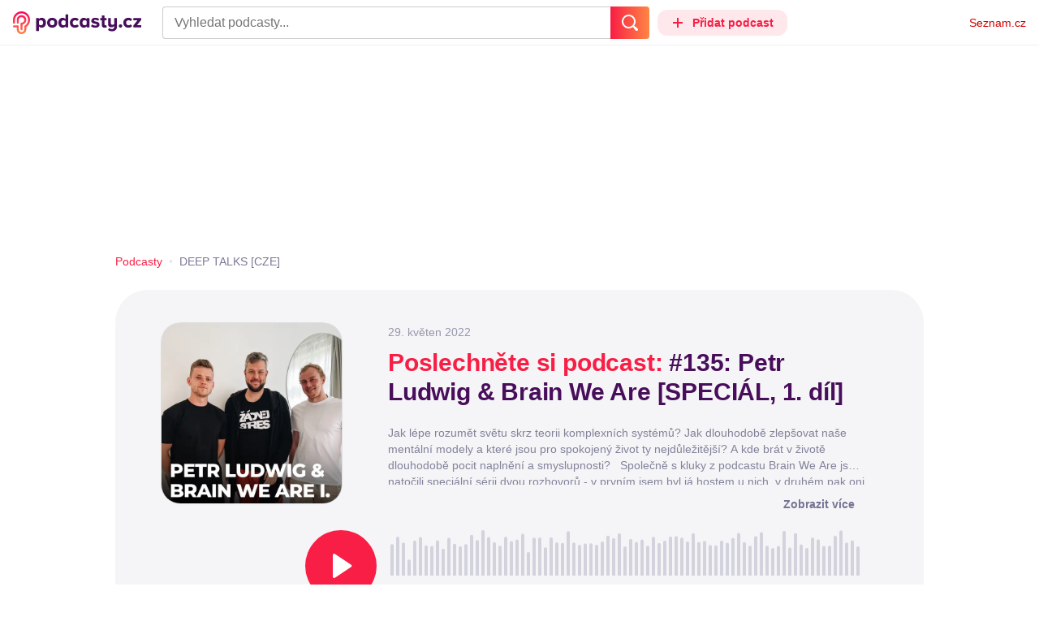

--- FILE ---
content_type: text/html; charset=UTF-8
request_url: https://podcasty.seznam.cz/podcast/135-petr-ludwig-brain-we-are-special-1-dil/135-petr-ludwig-brain-we-are-special-1-dil-87946
body_size: 38532
content:
<!DOCTYPE html><html><head><meta charset="utf-8" /><meta name="viewport" content="width=device-width, initial-scale=1, shrink-to-fit=no, viewport-fit=cover" /><meta http-equiv="X-UA-Compatible" content="IE=edge" /><script>performance.mark && performance.mark("streaming_start");</script><link rel="stylesheet" media="all" href="/css/index.1417ba2a.min.css" /><!---0.474757%--><script>performance.mark && performance.mark("streaming_css_end");</script><script>!function init(global, env) {
    window.TouchEvent = window.TouchEvent || Event;
    global.PAPP = global.PAPP || {};
    global.PAPP.ENV = env;
    global.PAPP.dataInitialized = new Promise(function (res) {
        global.setInitData = function (initData) {
            global.PAPP.INIT_DATA = initData;
            delete global.setInitData;
            res();
        };
    });
    global._sspDoNotLoadDOT = true;
    global.PAPP.loader = function (assets, noClient) {
        function test(test) {
            try {
                return !!Function(test)();
            }
            catch (err) {
                return false;
            }
        }
        function supportsES6() {
            return typeof Proxy !== 'undefined'
                && typeof Promise !== 'undefined'
                && typeof Promise.prototype.finally === 'function'
                && !isSafariWithBuggyTemplateLiterals();
        }
        function supportsES9() {
            return !!Object.values && test('return (() => { const o = { t: 1 }; return { ...o }; })() && (async () => ({}))()');
        }
        function supportsES11() {
            return (test('return (() => { const o = { t: { q: true } }; return o?.t?.q && (o?.a?.q ?? true); })()')
                && test('return typeof Promise.allSettled === "function"')
                && test('return typeof globalThis !== "undefined"')
                && test('return typeof 9007199254740991n === "bigint"'));
        }
        function isSafariWithBuggyTemplateLiterals() {
            var userAgent = global.navigator.userAgent;
            var vendor = global.navigator.vendor;
            var maxSafariVersion = 12;
            if (/iPhone|iPad|iPod/.test(userAgent)) {
                var matchResult = userAgent.match(/OS\s([0-9_]+)/);
                return (matchResult
                    && parseInt(matchResult[1], 10) <= maxSafariVersion);
            }
            else {
                if (userAgent.includes('Chrome')) {
                    return false;
                }
                var versionMatchResult = userAgent.match(/Version\/([0-9]+)/);
                return (userAgent.includes('Safari')
                    && typeof vendor == 'string'
                    && vendor.includes('Apple Computer')
                    && versionMatchResult
                    && parseInt(versionMatchResult[1], 10) <= maxSafariVersion);
            }
        }
        var isES5 = !supportsES6();
        function parseAsset(asset) {
            return {
                type: asset.type,
                source: getSource(asset.source),
                name: asset.name,
                async: asset.async,
                defer: asset.defer,
                module: asset.module,
                test: typeof asset.test === 'function' && asset.test(isES5)
            };
        }
        function getSource(source) {
            var isString = typeof source === 'string';
            var isArray = Array.isArray(source);
            if (isString) {
                return source;
            }
            else if (isArray) {
                return source.map(asset => parseAsset(asset));
            }
            else {
                source = source;
                if (supportsES11() && source.es11) {
                    return source.es11;
                }
                else if (supportsES9() && source.es9) {
                    return source.es9;
                }
                else if (!isES5 && source.es6) {
                    return source.es6;
                }
                else if (isES5 && source.es5) {
                    return source.es5;
                }
                return '';
            }
        }
        var preload = [];
        var clientAssets = [];
        assets.forEach((asset) => {
            var scriptAsset = parseAsset(asset);
            if (!scriptAsset.test) {
                if (asset.preload) {
                    preload.push(scriptAsset);
                }
                else {
                    clientAssets.push(scriptAsset);
                }
            }
        });
        for (var i = 0; i < preload.length; i++) {
            var scriptElement = document.createElement('script');
            scriptElement.setAttribute('type', "application/javascript");
            if (preload[i].defer) {
                scriptElement.defer = preload[i].defer;
            }
            if (preload[i].async) {
                scriptElement.async = preload[i].async;
            }
            if (preload[i].module) {
                scriptElement.setAttribute('type', 'module');
            }
            switch (preload[i].type) {
                case "script":
                    scriptElement.setAttribute('src', preload[i].source);
                    break;
                case "inlineScript":
                    scriptElement.innerHTML = preload[i].source;
                    break;
            }
            document.head.appendChild(scriptElement);
        }
        if (!noClient) {
            global.PAPP.assets = clientAssets;
        }
    };
}(self, {"API_URL":"https:\u002F\u002Fapi.podcasty.seznam.cz\u002Fgraphql","PERMALINK_BASE":"podcasty.seznam.cz","SERVICE_ID":"podcasty","SENTRY_DSN":"https:\u002F\u002Fcdb520c8f8b54cd6959dea2a59fbda25@sentry.pszn.cz\u002F8","NODE_ENV":"production","GRECAPTCHA_SITE_KEY":"6LfZRjsbAAAAADza1aE7YsWdCrwuhekHFw43aqy-","RETARGETING_ID":"1356306","EMBED_LOADER_URL":"https:\u002F\u002Fd13-a.sdn.cz\u002Fd_13\u002Fsl\u002Fembed\u002F1\u002Fembed.min.js","ABTEST_DATA":null,"DOT_CONFIG":{"service":"podcasty","spa":true,"impress":false,"lazyLoadingEnabled":true,"abtest":""},"GEMIUS_PRISM_ID":"150wtGtvUw3LxLxt_M.j42aEfbuZbSOuGYjsouaW4Pv.o7","STUDIO_LANDING_PAGE_URL":"https:\u002F\u002Fstudio.podcasty.seznam.cz","STUDIO_HOW_TO_URL":"https:\u002F\u002Fstudio.podcasty.seznam.cz\u002Fjak-na-to"})</script><script>window.PAPP.loader([{"type":"script","defer":true,"source":{"es5":"\u002Fjs\u002Fpolyfill.1417ba2a.min.js"},"test":function(isES5) {
        return !isES5;
    }},{"type":"script","source":"https:\u002F\u002Flogin.szn.cz\u002Fjs\u002Fapi\u002F3\u002Flogin.js"},{"type":"script","defer":true,"source":{"es6":"\u002Fjs\u002Fintersection-observer.1417ba2a.min.js"},"test":function() {
        return !!window.IntersectionObserver;
    }},{"type":"script","defer":true,"source":{"es6":"\u002Fjs\u002Fpath2d-polyfill.1417ba2a.min.js"},"test":function() {
        return !!window.Path2D;
    }},{"type":"script","defer":true,"source":{"es6":"\u002Fjs\u002Ffetch.umd.1417ba2a.min.js"},"test":function() {
        return !!window.fetch;
    }},{"type":"script","defer":true,"source":{"es6":"\u002Fjs\u002Fabortcontroller-polyfill-only.1417ba2a.min.js"},"test":function() {
        return !!window.AbortController;
    }},{"type":"script","defer":true,"preload":true,"source":{"es5":"\u002Fjs\u002Fapp.bundle.es5.1417ba2a.min.js","es6":"\u002Fjs\u002Fapp.bundle.es6.1417ba2a.min.js"}},{"type":"script","defer":true,"source":"https:\u002F\u002Fpocitadlolibise.seznam.cz\u002Fpocitadlolibise.js"},{"type":"scriptChain","source":[{"type":"inlineScript","source":"\n\t\tvar pp_gemius_use_cmp=!0;\n\t\tfunction gemius_player_pending(obj,fun) {\n\t\t\tobj[fun] = obj[fun] || function() {\n\t\t\t\tvar x = window[\"gemius_player_data\"] = window[\"gemius_player_data\"] || [];\n\t\t\t\tx[x.length]=[this,fun,arguments];\n\t\t\t};\n\t\t}\n\t\tgemius_player_pending(window,\"GemiusPlayer\");\n\t\tgemius_player_pending(GemiusPlayer.prototype,\"newProgram\");\n\t\tgemius_player_pending(GemiusPlayer.prototype,\"newAd\");\n\t\tgemius_player_pending(GemiusPlayer.prototype,\"adEvent\");\n\t\tgemius_player_pending(GemiusPlayer.prototype,\"programEvent\");\n\t"},{"type":"script","defer":true,"source":"https:\u002F\u002Fh.seznam.cz\u002Fjs\u002Fcmp2\u002Fcmp_stub.js"},{"type":"script","defer":true,"source":"https:\u002F\u002Fh.seznam.cz\u002Fjs\u002Fdot-small.js"},{"type":"script","defer":true,"source":"https:\u002F\u002Fssp.seznam.cz\u002Fstatic\u002Fjs\u002Fssp.js"},{"type":"inlineScript","source":"\n\t\t(function() { \n\t\t\tvar d=document;\n\t\t\tvar s=\"script\"; \n\t\t\tvar f=function(d,t,u) {\n\t\t\t\ttry {\n\t\t\t\t\tvar gt=d.createElement(t),s=d.getElementsByTagName(t)[0],l=\"http\"+((location.protocol==\"https:\")?\"s\":\"\"); \n\t\t\t\t\tgt.setAttribute(\"async\",\"async\"); \n\t\t\t\t\tgt.setAttribute(\"defer\",\"defer\"); \n\t\t\t\t\tgt.src=l+\":\u002F\u002F\"+u;\n\t\t\t\t\ts.parentNode.insertBefore(gt,s);\n\t\t\t\t} catch (e) {}}; \n\t\t\tf(d,s,\"spir.hit.gemius.pl\u002Fgplayer.js\");\n\t\t})();"},{"type":"script","defer":true,"async":true,"module":true,"source":"https:\u002F\u002Fh.seznam.cz\u002Fjs\u002Fcwl.js"}]},{"type":"script","async":true,"source":"https:\u002F\u002Fwww.googletagmanager.com\u002Fgtag\u002Fjs?id=G-3MQYH0M762"},{"type":"inlineScript","source":"\n\t\twindow.dataLayer = window.dataLayer || [];\n\t\tfunction gtag() {\n\t\t\tdataLayer.push(arguments);\n\t\t}\n\t\tgtag(\"consent\", \"default\", { \"ad_storage\": \"denied\", \"analytics_storage\": \"denied\"});\n\t\tgtag(\"js\", new Date());\n\t\tgtag(\"config\", \"G-3MQYH0M762\");\n\t"},{"type":"script","defer":true,"source":"https:\u002F\u002Fwww.google.com\u002Frecaptcha\u002Fapi.js?render=6LfZRjsbAAAAADza1aE7YsWdCrwuhekHFw43aqy-"},{"type":"script","defer":true,"source":"https:\u002F\u002Fc.seznam.cz\u002Fjs\u002Frc.js"}], false)</script><link rel="shortcut icon" href="/favicon.ico" /><link rel="icon" href="/favicon.svg" type="image/svg+xml" /><link rel="apple-touch-icon" href="/apple-touch-icon.png" /><link rel="manifest" href="/webmanifest.json" /><meta name="theme-color" content="#490E5B" /><meta name="apple-mobile-web-app-status-bar-style" content="#490E5B" /><style>.szn-suggest-list--dark{--color-box-background: #333;--color-box-border: #555;--color-element-background: #555;--color-text: #f0f0f0;--color-text-metadata: #999;--color-bakground-metadata: #fff;--color-button: #f0f0f0;--color-miniapp-label: #999;--color-label: #999}.szn-suggest-list--light,.szn-suggest-list--system{--color-box-background: #fff;--color-box-border: #eee;--color-element-background: #eee;--color-text: #111;--color-text-metadata: #999;--color-bakground-metadata: #fff;--color-button: #111;--color-miniapp-label: #999;--color-label: #999}@media (prefers-color-scheme: dark){.szn-suggest-list--system{--color-box-background: #333;--color-box-border: #555;--color-element-background: #555;--color-text: #f0f0f0;--color-text-metadata: #999;--color-bakground-metadata: #fff;--color-button: #f0f0f0;--color-miniapp-label: #999;--color-label: #999}}.szn-suggest-list{position:relative;z-index:401;font-family:Arial CE,Arial,Helvetica CE,Helvetica,sans-serif}.szn-suggest-list--overlay-off{position:relative;z-index:401}.szn-suggest-list__overlay{position:absolute;inset:0;z-index:400;min-width:100%;min-height:100%;background-color:transparent;opacity:0}.szn-suggest-list__overlay__cover{position:relative;inset:0;z-index:400;min-width:100%;min-height:100%;background-color:#000}@keyframes fadeOut{0%{opacity:1}to{opacity:0}}@keyframes fadeIn{0%{opacity:0}to{opacity:1}}.szn-suggest-list__list{margin:0;padding:0;list-style:none}.szn-suggest-list__list--boxed{border:1px solid #eee;border-radius:4px;overflow:hidden;background-color:#fff;box-shadow:0 2px 4px #0003}.szn-suggest-list__item{margin:0;padding:10px 12px}.szn-suggest-list__item--indented{padding-left:56px}.szn-suggest-list__item--text{padding-top:4px;padding-bottom:4px;cursor:pointer}.szn-suggest-list__item--text:first-child{margin-top:8px}.szn-suggest-list__item--text:last-child{margin-bottom:8px}.szn-suggest-list__item--text.szn-suggest-list__item--selected{background-color:#eee}.szn-suggest-list__text{display:flex;flex-flow:row nowrap;justify-content:flex-start}@supports (display: -webkit-box){.szn-suggest-list__text{min-height:36px;overflow:hidden;align-items:center}}.szn-suggest-list__text-value{display:inline-block;margin:4px 0;max-width:calc(100% - 50px);flex-shrink:0;overflow:hidden;font-size:16px;font-weight:700;line-height:36px;color:#111;white-space:nowrap}.szn-suggest-list__text-value--short{max-width:calc(100% - 82px);text-overflow:ellipsis}@supports (display: -webkit-box){.szn-suggest-list__text-value{display:-webkit-box;-webkit-line-clamp:2;-webkit-box-orient:vertical;line-height:18px;white-space:normal;text-overflow:ellipsis}}.szn-suggest-list__text-value--emphasized{font-weight:400}.szn-suggest-list__text-metadata--text{display:inline-block;overflow:hidden;font-size:14px;line-height:36px;color:#999;white-space:nowrap;text-overflow:ellipsis}.szn-suggest-list__text-metadata--image{display:inline-block;border-radius:8px;width:32px;height:32px;flex-shrink:0;overflow:hidden;background-position:center center;background-size:cover;background-repeat:no-repeat}.szn-suggest-list__text-metadata--image--dark{opacity:.9}.szn-suggest-list__text-metadata--image--rounded{border-radius:50%}.szn-suggest-list__text-metadata--leading{display:inline-block;margin-right:12px;width:32px;height:32px;flex-shrink:0;overflow:hidden}.szn-suggest-list__text-metadata-container{display:flex;height:36px;flex-grow:1;overflow:hidden;flex-wrap:wrap;justify-content:space-between;white-space:nowrap}.szn-suggest-list__text-bottom-metadata-container{display:flex;margin-top:2px;height:16px;flex-grow:1;overflow:hidden;flex-wrap:wrap;justify-content:space-between;align-items:flex-end}.szn-suggest-list__text-metadata--bottom{padding:2px 0;height:16px;font-weight:400;line-height:12px}.szn-suggest-list__text-bottom-metadata-container .szn-suggest-list__text-metadata--bottom{font-size:12px}.szn-suggest-list__text-metadata-container--prioritize-aside-meta-data{flex-direction:row-reverse}.szn-suggest-list__text-metadata--trailing{margin-left:8px;max-width:calc(100% - 8px);flex:0 0 auto}.szn-suggest-list__text-button+.szn-suggest-list__text-metadata--trailing{max-width:calc(100% - 40px)}.szn-suggest-list__text-metadata--text.szn-suggest-list__text-metadata--trailing:before{content:"\2013  "}.szn-suggest-list__text-metadata--aside{margin-left:8px;flex:0 0 auto;text-align:right}.szn-suggest-list__text-button{display:flex;margin:auto 4px;border:none;border-radius:50%;min-width:32px;min-height:32px;justify-content:center;align-items:center;background:none;cursor:pointer;opacity:.4}.szn-suggest-list__text-button svg{fill:#111}.szn-suggest-list__text-button:hover{opacity:1}.szn-suggest-list__text-button-icon{width:13px;height:13px}.szn-suggest-list__miniapp-label{display:block;margin:0 0 8px;font-size:14px;line-height:20px;color:#999}.szn-suggest-list__miniapp-value{display:block;margin:0;font-size:16px;font-weight:700;line-height:20px;color:#111}.szn-suggest-list__item--miniapp{border-top:1px solid #eee;border-bottom:1px solid #eee}.szn-suggest-list__item--miniapp:first-child{border-top:none}.szn-suggest-list__item--miniapp:last-child{border-bottom:none}.szn-suggest-list__item--miniapp+.szn-suggest-list__item--miniapp{border-top:none}.szn-suggest-list__item--label{padding-top:4px;padding-bottom:4px}.szn-suggest-list__item--label:first-child{margin-top:8px}.szn-suggest-list__item--label:last-child{margin-bottom:8px}.szn-suggest-list__label-value{display:block;margin:0;font-size:14px;line-height:20px;color:#999;white-space:nowrap}.szn-suggest-list__tiled-list{margin-bottom:8px;overflow-x:auto}.szn-suggest-list__tiled-list ul{display:inline-flex;margin:0 6px 0 8px;padding:0;overflow-x:auto;list-style:none}.szn-suggest-list__tiled-item{display:inline-block;position:relative;box-sizing:border-box;padding:8px;width:120px;cursor:pointer}.szn-suggest-list__tiled-text-value{display:inline-block;margin-top:8px;max-width:100%;flex-shrink:0;overflow:hidden;font-size:14px;font-weight:700;line-height:36px;text-align:left;color:#111;white-space:nowrap}.szn-suggest-list__tiled-text-value--emphasized{font-weight:400}@supports (display: -webkit-box){.szn-suggest-list__tiled-text-value{display:-webkit-box;-webkit-line-clamp:2;-webkit-box-orient:vertical;line-height:18px;white-space:normal;text-overflow:ellipsis}}.szn-suggest-list__tiled-item.szn-suggest-list__item--selected{border-radius:4px;background-color:#eee}.szn-suggest-list__tiled-text-metadata{margin:0;border-radius:8px;width:104px;height:104px;flex-shrink:0;overflow:hidden;background-color:#fff;opacity:.9}.szn-suggest-list__tiled-text-metadata--image{display:block;width:104px;height:104px;background-position:center center;background-size:contain;background-repeat:no-repeat;mix-blend-mode:multiply}@supports (display: var(--prop)){.szn-suggest-list__list--boxed{border:1px solid var(--color-box-border);background-color:var(--color-box-background)}.szn-suggest-list__item--text.szn-suggest-list__item--selected{background-color:var(--color-element-background)}.szn-suggest-list__text-value{color:var(--color-text)}.szn-suggest-list__text-metadata--text{color:var(--color-text-metadata)}.szn-suggest-list__text-button svg{fill:var(--color-button)}.szn-suggest-list__miniapp-label{color:var(--color-miniapp-label)}.szn-suggest-list__miniapp-value{color:var(--color-text)}.szn-suggest-list__item--miniapp{border-top:1px solid var(--color-box-border);border-bottom:1px solid var(--color-box-border)}.szn-suggest-list__label-value{color:var(--color-label)}.szn-suggest-list__tiled-text-value{color:var(--color-text)}.szn-suggest-list__tiled-item.szn-suggest-list__item--selected{background-color:var(--color-element-background)}.szn-suggest-list__tiled-text-metadata{background-color:var(--color-bakground-metadata)}}.szn-suggest-list__item--buttons{display:flex;margin-top:auto;padding-bottom:24px;justify-content:center;gap:16px}.szn-suggest-list__button{border:0;border-radius:100px;padding:8px 16px;justify-content:center;font-weight:700;background:#f4f4f4}.szn-suggest-list__button:hover{color:var(--color-text)}.szn-mobile-input-with-suggest-list--dark{--color-input-background: #333;--color-input-shadow: #111;--color-text: #f0f0f0;--color-text-placeholder: #999;--color-box-background: #333;--color-button-primary: #c00;--color-button-search: #f0f0f0;--color-button-roundedBackground: #eee;--color-button-close: #000;--color-button-clear: #999;--color-button-back: #f0f0f0;--color-button-disabled: #999}.szn-mobile-input-with-suggest-list--light,.szn-mobile-input-with-suggest-list--system{--color-input-background: #fff;--color-input-shadow: #ccc;--color-text: #111;--color-text-placeholder: #999;--color-box-background: #fff;--color-button-primary: #c00;--color-button-search: #f0f0f0;--color-button-roundedBackground: #eee;--color-button-close: #000;--color-button-clear: #999;--color-button-back: #111;--color-button-disabled: #999}@media (prefers-color-scheme: dark){.szn-mobile-input-with-suggest-list--system{--color-input-background: #333;--color-input-shadow: #111;--color-text: #f0f0f0;--color-text-placeholder: #999;--color-box-background: #333;--color-button-primary: #c00;--color-button-search: #f0f0f0;--color-button-keyboardBackground: #f0f0f0;--color-button-keyboard: #404040;--color-button-roundedBackground: #eee;--color-button-close: #000;--color-button-clear: #999;--color-button-back: #f0f0f0;--color-button-disabled: #999}}.szn-mobile-input-with-suggest-list--dark,.szn-mobile-input-with-suggest-list--light,.szn-mobile-input-with-suggest-list--system{height:100%}.szn-mobile-input-with-suggest-list__controlPanel{display:flex;position:fixed;left:0;top:0;z-index:10000;box-sizing:border-box;border:none;padding:8px;width:100%;height:56px;align-items:center;background-color:var(--color-input-background);box-shadow:0 0 8px var(--color-input-shadow)}.szn-mobile-input-with-suggest-list__controlPanel__input-2,.szn-mobile-input-with-suggest-list__controlPanel__input-3{box-sizing:border-box;margin:0;outline:none;border:none;height:40px;overflow:hidden;color:var(--color-text);background-color:var(--color-input-background)}.szn-mobile-input-with-suggest-list__controlPanel__input-2::placeholder,.szn-mobile-input-with-suggest-list__controlPanel__input-3::placeholder{color:var(--color-text-placeholder)}.szn-mobile-input-with-suggest-list__controlPanel__input-2{width:calc(100vw - 112px)}.szn-mobile-input-with-suggest-list__controlPanel__input-3{width:calc(100vw - 160px)}.szn-mobile-input-with-suggest-list__suggestList{position:fixed;left:0;top:56px;z-index:9999;width:100vw;height:calc(100% - 56px);overflow-y:scroll;background-color:var(--color-box-background)}@keyframes speakingLeft{0%{transform:translate(0)}20%{transform:translate(-4px)}50%{transform:translate(7.5px)}80%{transform:translate(-4px)}to{transform:translate(0)}}@keyframes speakingRight{0%{transform:translate(0)}20%{transform:translate(4px)}50%{transform:translate(-7.5px)}80%{transform:translate(4px)}to{transform:translate(0)}}@keyframes speaking{0%{transform:scale(1)}20%{transform:scaleX(1.5)}50%{transform:scaleX(.25)}80%{transform:scaleX(1.5)}to{transform:scale(1)}}.szn-mobile-input-with-suggest-list__button{display:flex;margin:0;outline:none;border:transparent;border-radius:4px;padding:0;width:48px;height:40px;justify-content:center;align-items:center;background-color:transparent;background-position:center;background-repeat:no-repeat;cursor:pointer}.szn-mobile-input-with-suggest-list__button--primary{background-color:var(--color-button-primary)}.szn-mobile-input-with-suggest-list__button--rounded{border-radius:50%;height:48px;background-color:var(--color-button-roundedBackground)}.szn-mobile-input-with-suggest-list__button--icon-search svg path{color:var(--color-button-search);fill:var(--color-button-search)}.szn-mobile-input-with-suggest-list__button--icon-clear{color:var(--color-button-clear);fill:var(--color-button-clear)}.szn-mobile-input-with-suggest-list__button--icon-back{color:var(--color-button-back);fill:var(--color-button-back)}.szn-mobile-input-with-suggest-list__button--icon-close{color:var(--color-button-close);fill:var(--color-button-close)}.szn-mobile-input-with-suggest-list__button--disabled{background-color:var(--color-button-disabled);cursor:not-allowed}.ribbon-badge{display:flex;z-index:9001;min-width:50px;height:42px;flex-shrink:0;justify-content:flex-end;align-items:center}@media all and (min-width: 600px){.ribbon-badge{min-width:192px}}.ribbon-badge szn-login-widget{--icon: var(--ribbon-notifications-color, #c0c0c0);--icon-hover: var(--ribbon-notifications-color-hover, #000000)}.ribbon-button{display:flex;position:relative;flex-shrink:0;align-items:center;text-decoration:none}.ribbon-button__button{display:flex;box-sizing:border-box;margin:0;border:0;padding:0;width:100%;height:100%;overflow:visible;justify-content:center;align-items:center;font-family:inherit;font-size:100%;line-height:100%;text-align:center;color:inherit;text-transform:none;background:transparent;cursor:pointer;outline:none}.ribbon-button__button .ribbon-icon{color:inherit}.ribbon-control__icon{margin-right:16px;width:14px;width:var(--ribbon-control-icon-width, 14px)}.ribbon-control__label{margin-right:16px;flex-shrink:0;color:#c00;color:var(--ribbon-control-label-color, #cc0000)}.ribbon-control__icon~.ribbon-control__label{display:none}@media all and (min-width: 600px){.ribbon-control__icon{margin-right:6px}.ribbon-control__icon~.ribbon-control__label{display:block}}.ribbon-menu{position:fixed;inset:56px 0 0;z-index:9000;box-sizing:border-box;width:100%;height:calc(100% - 56px);height:calc(var(--ribbon-inner-height, 100%) - 56px);overflow:hidden;transition:opacity .4s ease}.ribbon-menu--hidden{pointer-events:none;visibility:hidden;opacity:0}.ribbon-menu__button{position:absolute;right:0;top:0;width:44px;height:44px;color:#a0a0a0;color:var(--ribbon-submenu-button-color, #a0a0a0)}.ribbon-menu__button--up{transform:rotate(180deg)}.ribbon-menu__content{position:absolute;inset:0;box-sizing:border-box;padding:16px 12px;width:100%;height:100%;overflow-y:scroll;background:#fafafa;background:var(--ribbon-menu-background-color, #fafafa);transition:left .4s ease;-webkit-overflow-scrolling:touch}.ribbon-menu__content:before{position:absolute;left:0;top:-30px;width:100%;height:30px;content:"";box-shadow:0 0 2px #0000001a,0 8px 30px -12px #0000001f}.ribbon-menu__content--hidden{left:-100%}.ribbon-menu__item{display:block;position:relative;padding:0 8px;min-height:44px;font-size:16px;font-weight:400;line-height:44px;color:#000;color:var(--ribbon-menu-item-color, #000000)}.ribbon-menu__link{font-size:inherit;font-weight:inherit;color:inherit;text-decoration:none}.ribbon-menu__link:visited{color:inherit}.ribbon-menu__primary,.ribbon-menu__secondary{margin:0;padding:0;list-style:none}.ribbon-menu__primary>.ribbon-menu__item{border-bottom:1px solid #f0f0f0;border-bottom:1px solid var(--ribbon-menu-separator-color, #f0f0f0)}.ribbon-menu__primary>.ribbon-menu__item:first-child{border-top:1px solid #f0f0f0;border-top:1px solid var(--ribbon-menu-separator-color, #f0f0f0);font-weight:700}.ribbon-menu__primary>.ribbon-menu__item:nth-child(n+2){color:#c00;color:var(--ribbon-menu-primary-color, #cc0000)}.ribbon-menu__secondary{max-height:1056px;overflow:hidden;transition:max-height .8s ease}.ribbon-menu__secondary--hidden{max-height:0;transition-timing-function:cubic-bezier(0,1,0,1)}@media all and (min-width: 600px){.ribbon-menu{background:#00000080}.ribbon-menu__button{display:none}.ribbon-menu__content{padding:18px 30px;width:436px;scrollbar-width:none;-ms-overflow-style:none}.ribbon-menu__content::-webkit-scrollbar{width:0;height:0}.ribbon-menu__content--hidden{left:-436px}.ribbon-menu__item{padding:0;min-height:24px;line-height:24px}.ribbon-menu__link:hover{text-decoration:underline}.ribbon-menu__primary>.ribbon-menu__item{margin-bottom:24px;border:0;font-weight:700}.ribbon-menu__primary>.ribbon-menu__item:first-child{border:0}.ribbon-menu__secondary{margin-top:8px;margin-bottom:6px;columns:2 180px}.ribbon-menu__secondary--hidden{max-height:none}.ribbon-menu__secondary>.ribbon-menu__item{margin-bottom:4px;font-size:15px}}.ribbon-menu__button .ribbon-icon{height:22px}.ribbon-search{display:flex;position:fixed;left:8px;top:0;z-index:9002;padding-top:8px;width:100%;max-width:calc(100% - 98px);flex-direction:column;transition:opacity .4s ease-in-out,visibility .4s}.ribbon-search--hidden{visibility:hidden;opacity:0}.ribbon-search__bar{display:flex;height:40px}@media all and (min-width: 600px){.ribbon-search{position:relative;left:0;padding-top:0;max-width:614px}}.ribbon-search-desktop{display:flex;position:relative;max-width:calc(100% - 48px);flex:1;flex-direction:column}@media all and (min-width: 600px){.ribbon-search-desktop{max-width:calc(100% - 64px)}}.ribbon-search-desktop__submit{border-radius:0 4px 4px 0;width:48px;height:100%;flex-shrink:0;color:#fff;color:var(--ribbon-search-button-icon-color, #ffffff);background:#c00;background:var(--ribbon-search-button-color, #cc0000)}@media all and (min-width: 600px){.ribbon-search-desktop__submit{width:64px}}.ribbon-search-desktop__submit:hover{background:#a00000;background:var(--ribbon-search-button-hover-color, #a00000)}.ribbon-search-desktop__icon-search{width:20px;height:20px}.ribbon-search-desktop__clear{display:none;position:absolute;right:0;top:0;padding-right:8px;width:32px;height:100%;color:#ccc;color:var(--ribbon-search-clear-icon-color, #cccccc)}.ribbon-search-desktop__clear:hover{color:#000;color:var(--ribbon-search-clear-icon-hover-color, #000000)}.ribbon-search-desktop__clear--visible{display:block}.ribbon-search-desktop__icon-cross{width:16px;height:16px}.ribbon-search-desktop .szn-input-with-suggest-list{box-sizing:border-box;margin:0;border-color:#ccc;border-color:var(--ribbon-search-border-color, #cccccc);border-radius:4px 0 0 4px;border-style:solid;border-width:1px;border-right:0;padding:0 40px 0 14px;min-height:100%;flex-grow:1;font-family:Trivia Seznam,Helvetica,Arial,sans-serif;font-size:16px;line-height:normal;color:#222;color:var(--ribbon-search-font-color, #222222);background:#fff;background:var(--ribbon-search-background-color, #ffffff);-webkit-appearance:none;outline:none}.ribbon-search-desktop .szn-input-with-suggest-list:hover{border-color:#666;border-color:var(--ribbon-search-border-hover-color, #666666)}.ribbon-search-desktop .szn-input-with-suggest-list::-ms-clear{display:none}.ribbon-search-desktop .szn-input-with-suggest-list::placeholder{color:#757575;color:var(--ribbon-search-placeholder-color, #757575)}.ribbon-search-desktop .szn-suggest-list{font-family:Trivia Seznam,Helvetica,Arial,sans-serif}.szn-mobile-input-with-suggest-list--light{--color-button-primary: var(--ribbon-search-button-color, #cc0000)}.szn-mobile-input-with-suggest-list__button--icon-back{box-sizing:content-box;padding:0 10px;width:20px}.szn-mobile-input-with-suggest-list__button--icon-clear{box-sizing:content-box;padding:0 22px;width:12px}.szn-mobile-input-with-suggest-list__button--icon-search{box-sizing:content-box;padding:0 12px;width:20px}.szn-mobile-input-with-suggest-list__button--icon-back .ribbon-icon,.szn-mobile-input-with-suggest-list__button--icon-clear .ribbon-icon,.szn-mobile-input-with-suggest-list__button--icon-search .ribbon-icon{width:100%;height:auto}.szn-mobile-input-with-suggest-list__controlPanel__input-2,.szn-mobile-input-with-suggest-list__controlPanel__input-3{width:auto;flex-grow:1;font-family:Arial,Helvetica,sans-serif;font-size:18px}.ribbon-mobile-search__input{display:none}.ribbon-service{display:flex;height:32px;flex-shrink:1;align-items:center;font-size:14px;color:#000;color:var(--ribbon-service-color, #000000);text-decoration:none}.ribbon-service:hover{text-decoration:none}.ribbon-service:hover,.ribbon-service:visited{color:#000;color:var(--ribbon-service-color, #000000)}.ribbon-service__icon{display:none;margin-right:8px;width:32px;height:32px}.ribbon-service__icon-label{display:none;white-space:nowrap}.ribbon-service__logo{width:auto;max-width:100%;height:24px;min-height:24px;max-height:32px}@media all and (min-width: 600px){.ribbon-service__icon,.ribbon-service__icon-label{display:block;font-size:16px}.ribbon-service__icon~.ribbon-service__logo{display:none}}.ribbon-service--sbr .ribbon-service__icon,.ribbon-service--sbr .ribbon-service__icon-label{display:block}.ribbon-service--sbr .ribbon-service__logo{display:none}.ribbon-seznam{display:flex;flex-shrink:0;align-items:center;color:#c00;color:var(--ribbon-seznam-color, #cc0000)}.ribbon-seznam__link,.ribbon-seznam__link:hover,.ribbon-seznam__link:visited{color:#c00;color:var(--ribbon-seznam-color, #cc0000);text-decoration:none}.ribbon{display:flex;position:fixed;left:0;top:0;z-index:9000;box-sizing:border-box;padding:0 16px;width:100%;height:56px;background:#fff;background:var(--ribbon-background-color, #ffffff);box-shadow:0 0 2px #0000001a,0 8px 30px -12px #0000001f}.ribbon--base{font-family:Trivia Seznam,Helvetica,Arial,sans-serif;font-size:14px}.ribbon--blind{position:absolute;width:1px;height:1px;overflow:hidden;clip:rect(1px 1px 1px 1px);clip:rect(1px,1px,1px,1px)}.ribbon--unfixed{position:absolute}.ribbon--show-search .ribbon-seznam{visibility:hidden}@media all and (min-width: 600px){.ribbon--show-search .ribbon-seznam{visibility:visible}}.ribbon__menu-button{margin-right:8px;margin-left:-8px;color:#909090;color:var(--ribbon-menu-button-color, #909090)}.ribbon__menu-button .ribbon-button__button{box-sizing:content-box;border-radius:4px;padding:8px;width:16px;height:16px}.ribbon__menu-button .ribbon-button__button:focus-visible{outline:2px solid black}.ribbon__start,.ribbon__center,.ribbon__end{display:flex;align-items:center}.ribbon__center{min-width:0;flex-grow:1}.ribbon__end{margin-left:16px;flex-shrink:0}.ribbon__end--reversed{display:flex;flex-shrink:0}@media all and (min-width: 600px){.ribbon:not(.ribbon--unfixed){padding-right:31px;width:100vw}.ribbon__end{margin-left:0}.ribbon__end--reversed{flex-direction:row-reverse}.ribbon__center{margin:0 16px}}.ribbon__end .ribbon-seznam{margin-right:16px}.ribbon__menu-button .ribbon-icon{height:12px}@media all and (min-width: 600px){.ribbon .ribbon-seznam{margin-right:0;margin-left:16px}}
</style><!---0.474757%--><script>window.PAPP.loader([{"source":{"es11":"\u002F\u002Fd94-a.sdn.cz\u002Fd_94\u002Fc_static_p7_A\u002FnDJ4VEZEqD86wCVD9FfDlHo\u002F1b88\u002Fes11\u002Fwidget.IUZMOMYP.js","es13":"\u002F\u002Fd94-a.sdn.cz\u002Fd_94\u002Fc_static_p7_A\u002FnDJ4VEZEqD86wCVD9FfDlHo\u002F1b88\u002Fes13\u002Fwidget.H77EV546.js","es9":"\u002F\u002Fd94-a.sdn.cz\u002Fd_94\u002Fc_static_p7_A\u002FnDJ4VEZEqD86wCVD9FfDlHo\u002F1b88\u002Fes9\u002Fwidget.JF5WU2MV.js"},"type":"script","preload":true,"name":"widget.js","test":function test(){try{return !!Function('return window.__merkur__ && window.__merkur__.isRegistered && window.__merkur__.isRegistered("@szn/ribbon")')()}catch(e){return false}}}], true)</script><title>#135: Petr Ludwig &amp; Brain We Are [SPECIÁL, 1. díl] - DEEP TALKS [CZE] | Seznam Podcasty</title><script src="https://d53-a.sdn.cz/d_53/sl/14/loader.js" id="player-loader"></script><meta property="og:title" content="#135: Petr Ludwig &amp; Brain We Are [SPECIÁL, 1. díl] - DEEP TALKS [CZE] | Seznam Podcasty" /><meta property="og:description" content="Jak lépe rozumět světu skrz teorii komplexních systémů? Jak dlouhodobě zlepšovat naše mentální modely a které jsou pro spokojený život ty nejdůležitější? A kde brát v životě dlouhodobě pocit naplnění a smyslupnosti?   Společně s kluky z podcastu Brain We Are jsme natočili speciální sérii dvou rozhovorů - v prvním jsem byl já hostem u nich, v druhém pak oni hosty u mě. Těšte se celkově na 4 hodiny rozhovorů, ve kterých probereme do detailu všechny témata, která nás společně zajímají." /><meta property="og:image" content="https://d13-a.sdn.cz/d_13/c_img_QP_f/liOsO.png?fl=res,600,600,3%7Cjpg,70" /><meta property="og:type" content="website" /><meta name="twitter:card" content="summary" /><meta name="twitter:title" content="#135: Petr Ludwig &amp; Brain We Are [SPECIÁL, 1. díl] - DEEP TALKS [CZE] | Seznam Podcasty" /><meta name="twitter:description" content="Jak lépe rozumět světu skrz teorii komplexních systémů? Jak dlouhodobě zlepšovat naše mentální modely a které jsou pro spokojený život ty nejdůležitější? A kde brát v životě dlouhodobě pocit naplnění a smyslupnosti?   Společně s kluky z podcastu Brain We Are jsme natočili speciální sérii dvou rozhovorů - v prvním jsem byl já hostem u nich, v druhém pak oni hosty u mě. Těšte se celkově na 4 hodiny rozhovorů, ve kterých probereme do detailu všechny témata, která nás společně zajímají." /><meta name="twitter:image" content="https://d13-a.sdn.cz/d_13/c_img_QP_f/liOsO.png?fl=res,600,600,3%7Cjpg,70" /><meta name="szn:image" content="https://d13-a.sdn.cz/d_13/c_img_QP_f/liOsO.png?fl=res,600,600,3%7Cjpg,70" /><meta name="title" content="#135: Petr Ludwig &amp; Brain We Are [SPECIÁL, 1. díl] - DEEP TALKS [CZE] | Seznam Podcasty" /><meta name="description" content="Jak lépe rozumět světu skrz teorii komplexních systémů? Jak dlouhodobě zlepšovat naše mentální modely a které jsou pro spokojený život ty nejdůležitější? A kde brát v životě dlouhodobě pocit naplnění a smyslupnosti?   Společně s kluky z podcastu Brain We Are jsme natočili speciální sérii dvou rozhovorů - v prvním jsem byl já hostem u nich, v druhém pak oni hosty u mě. Těšte se celkově na 4 hodiny rozhovorů, ve kterých probereme do detailu všechny témata, která nás společně zajímají." /><meta name="keywords" content="Brain We Are [SPECIÁL,Petr Ludwig,#135,díl,rozhovor,Brain We Are,host,život,pocit naplnění,speciální série,CZE,prokrastinace,smysl práce,Tomo" /><meta name="image" content="https://d13-a.sdn.cz/d_13/c_img_QP_f/liOsO.png?fl=res,600,600,3%7Cjpg,70" /><meta name="szn:podcast-spl" content="https://v13-a.sdn.cz/v_13/vmd/72296?fl=mdk,7073768b|" /><meta name="szn:is-family-friendly" content="true" /><meta name="szn:ignore" content="false" /><meta name="szn:podcast-advert-hp-feed" content="{&quot;section&quot;:&quot;/HP/deep-talks-cze/135-petr-ludwig-brain-we-are-special-1-dil&quot;,&quot;zone_id&quot;:&quot;254527&quot;,&quot;preroll&quot;:false,&quot;midroll&quot;:true,&quot;postroll&quot;:true,&quot;type&quot;:&quot;hp_feed&quot;,&quot;midroll_points&quot;:[]}" /></head><body><div is="app-element"><div is="ribbon-element"><header aria-label="Hlavička" data-ribbon="56" data-ribbon-height="56" data-ribbon-version="4.7.0" role="banner" class="ribbon ribbon--base"><div class="ribbon__start"><a href="https://podcasty.seznam.cz" data-dot="lista_podcasty" data-e2e="ribbon-service" class="ribbon-service"><img style="height:28px;" alt="undefined" src="https://podcasty.seznam.cz/assets/logo.svg" class="ribbon-service__logo" /></a></div><div id="ribbon__center" class="ribbon__center"><div class="ribbon-content">
						<div is="ribbon-search-element"><form class="ribbon-search__bar -hidden">
				<button is="button-element" class="button -icon-only ribbon-search__button"><div is="icon-element" class="icon"><svg xmlns="http://www.w3.org/2000/svg" width="24" height="24" viewBox="0 0 24 24" fill="currentColor" focusable="false" stroke="none" stroke-width="1" stroke-linecap="round" stroke-linejoin="round"><path class="" d="M2.293 12.707L8.293 18.707C8.488 18.902 8.744 19 9 19C9.256 19 9.512 18.902 9.707 18.707C9.901 18.513 9.999 18.255 10 18C10.001 17.743 9.903 17.489 9.707 17.293L5.414 13H21C21.553 13 22 12.553 22 12C22 11.447 21.553 11 21 11H5.414L9.707 6.70701C9.902 6.51201 10 6.25601 10 6.00001C10 5.74401 9.902 5.48801 9.707 5.29301C9.513 5.09901 9.255 5.00101 9 5.00001C8.743 4.99901 8.489 5.09701 8.293 5.29301L2.293 11.293C2.098 11.488 2 11.744 2 12C2 12.256 2.098 12.512 2.293 12.707Z"></path><!---0.474757%--></svg></div><!---0.474757%--><span><!---0.474757%--></span></button>
				<div></div>
				<input type="text" name="q" placeholder="Vyhledat podcasty..." autocomplete="off" data-dot="lista_hledani_kurzor" />
				<button is="button-element" class="button -icon-only ribbon-search__submit" type="submit" title="Vyhledat" data-dot="lista_hledani_button"><div is="icon-element" class="icon"><svg xmlns="http://www.w3.org/2000/svg" width="24" height="24" viewBox="0 0 24 24" fill="currentColor" focusable="false" stroke="none" stroke-width="1" stroke-linecap="round" stroke-linejoin="round"><path class="" d="M10.5 17C6.916 17 4 14.084 4 10.5C4 6.916 6.916 4 10.5 4C14.084 4 17 6.916 17 10.5C17 14.084 14.084 17 10.5 17ZM21 18.666C20.198 17.985 18.502 16.569 17.15 15.785C18.306 14.334 19 12.499 19 10.5C19 5.806 15.194 2 10.5 2C5.806 2 2 5.806 2 10.5C2 15.194 5.806 19 10.5 19C12.498 19 14.331 18.306 15.782 17.152C16.568 18.505 17.986 20.204 18.666 21C19.305 21.748 19.672 22 20.5 22C21.328 22 22 21.328 22 20.5C22 19.672 21.659 19.227 21 18.666Z"></path><!---0.474757%--></svg></div><!---0.474757%--><span><!---0.474757%--></span></button>
			</form><button is="button-element" class="button -icon-only ribbon-search__button -search"><div is="icon-element" class="icon"><svg xmlns="http://www.w3.org/2000/svg" width="24" height="24" viewBox="0 0 24 24" fill="currentColor" focusable="false" stroke="none" stroke-width="1" stroke-linecap="round" stroke-linejoin="round"><path class="" d="M10.5 17C6.916 17 4 14.084 4 10.5C4 6.916 6.916 4 10.5 4C14.084 4 17 6.916 17 10.5C17 14.084 14.084 17 10.5 17ZM21 18.666C20.198 17.985 18.502 16.569 17.15 15.785C18.306 14.334 19 12.499 19 10.5C19 5.806 15.194 2 10.5 2C5.806 2 2 5.806 2 10.5C2 15.194 5.806 19 10.5 19C12.498 19 14.331 18.306 15.782 17.152C16.568 18.505 17.986 20.204 18.666 21C19.305 21.748 19.672 22 20.5 22C21.328 22 22 21.328 22 20.5C22 19.672 21.659 19.227 21 18.666Z"></path><!---0.474757%--></svg></div><!---0.474757%--><span><!---0.474757%--></span></button><div class="ribbon__suggestions" data-dot="lista_hledani_naseptavac"><div></div><!---0.474757%--></div></div>
						<a class="button -pink -bold -rounded" rel="external" data-dot-data="{&quot;element&quot;:&quot;studio-button-ribbon&quot;}">	
							<div is="icon-element" class="icon"><svg xmlns="http://www.w3.org/2000/svg" width="24" height="24" viewBox="0 0 24 24" fill="currentColor" focusable="false" stroke="none" stroke-width="1" stroke-linecap="round" stroke-linejoin="round"><path class="" d="M18 13H13V18H11V13H6V11H11V6H13V11H18V13Z"></path><!---0.474757%--></svg></div>
							<span>Přidat podcast</span>
						</a>
					</div></div><div class="ribbon__end"><nav role="navigation" aria-labelledby="ribbon-os-menu" class="ribbon__end--reversed"><h6 id="ribbon-os-menu" class="ribbon--blind">Osobní menu</h6><div class="ribbon-seznam"><a href="https://www.seznam.cz" rel="noopener noreferrer" target="_blank" data-dot="lista_odkaz_seznam" class="ribbon-seznam__link">Seznam.cz</a></div><div id="ribbon-badge" aria-label="Osobní navigace, přihlášení a další služby" class="ribbon-badge"></div></nav></div></header></div><main>
				<div is="router-element"><div is="detail-view" class="detail"><div is="linked-data-element"><script type="application/ld+json">{"@context":"https:\u002F\u002Fschema.org","@type":"PodcastEpisode","identifier":"87946","headline":"#135: Petr Ludwig & Brain We Are [SPECIÁL, 1. díl]","description":"Jak lépe rozumět světu skrz teorii komplexních systémů? Jak dlouhodobě zlepšovat naše mentální modely a které jsou pro spokojený život ty nejdůležitější? A kde brát v životě dlouhodobě pocit naplnění a smyslupnosti?   Společně s kluky z podcastu Brain We Are jsme natočili speciální sérii dvou rozhovorů - v prvním jsem byl já hostem u nich, v druhém pak oni hosty u mě. Těšte se celkově na 4 hodiny rozhovorů, ve kterých probereme do detailu všechny témata, která nás společně zajímají.","image":"https:\u002F\u002Fd13-a.sdn.cz\u002Fd_13\u002Fc_img_QO_e\u002FodWsL.png","datePublished":"2022-05-29T16:00:37.000Z","thumbnailUrl":"https:\u002F\u002Fd13-a.sdn.cz\u002Fd_13\u002Fc_img_QO_e\u002FodWsL.png","episodeNumber":0,"duration":"PT1H37M14S","author":{"@type":"Person","name":"Petr Ludwig"},"associatedMedia":{"@type":"AudioObject","encodingFormat":"application\u002Fvnd.seznam-cz.spl+json","url":"https:\u002F\u002Fv13-a.sdn.cz\u002Fv_13\u002Fvmd\u002F72296?fl=mdk,7073768b|"},"isFamilyFriendly":true,"url":"https:\u002F\u002Fpodcasty.seznam.cz\u002Fpodcast\u002Fdeep-talks-cze\u002F87946","keywords":"Brain We Are [SPECIÁL,Petr Ludwig,#135,díl,rozhovor,Brain We Are,host,život,pocit naplnění,speciální série,CZE,prokrastinace,smysl práce,Tomo","potentialAction":[{"@type":"ListenAction","target":[{"@type":"EntryPoint","urlTemplate":"https:\u002F\u002Fpodcasty.seznam.cz\u002Fpodcast\u002Fdeep-talks-cze\u002F87946"}]}],"discussionUrl":"https:\u002F\u002F\u002F","partOfSeries":{"@context":"https:\u002F\u002Fschema.org","@type":"PodcastSeries","identifier":"54","name":"DEEP TALKS [CZE]","description":"Petr Ludwig, autor knihy Konec prokrastinace, si do podcastu DEEP TALKS zve hosty, se kterými se baví o tématech jako jsou hodnoty, smysl práce\u002Fživota a tom, co dělat pro lepší českou společnost...","image":"https:\u002F\u002Fd13-a.sdn.cz\u002Fd_13\u002Fc_img_QP_f\u002FliOsO.png","url":"https:\u002F\u002Fpodcasty.seznam.cz\u002Fpodcast\u002Fdeep-talks-cze","webFeed":"https:\u002F\u002Fdeeptalks.libsyn.com\u002Frss","keywords":"","author":{"@type":"Person","name":"Petr Ludwig"},"isFamilyFriendly":true}}</script><script type="application/ld+json">{"@context":"https:\u002F\u002Fschema.org","@type":"PodcastSeries","identifier":"54","name":"DEEP TALKS [CZE]","description":"Petr Ludwig, autor knihy Konec prokrastinace, si do podcastu DEEP TALKS zve hosty, se kterými se baví o tématech jako jsou hodnoty, smysl práce\u002Fživota a tom, co dělat pro lepší českou společnost...","image":"https:\u002F\u002Fd13-a.sdn.cz\u002Fd_13\u002Fc_img_QP_f\u002FliOsO.png","url":"https:\u002F\u002Fpodcasty.seznam.cz\u002Fpodcast\u002Fdeep-talks-cze","webFeed":"https:\u002F\u002Fdeeptalks.libsyn.com\u002Frss","keywords":"","author":{"@type":"Person","name":"Petr Ludwig"},"isFamilyFriendly":true}</script><!---0.474757%--></div><div is="ad-leaderboard-element" id="ad-leaderboard-element-351103"><div id="ad-leaderboard-element-351103-branding" class="ad-branding"></div><div class="size-wrapper">
				<div class="ad-leaderboard" id="ad-leaderboard-element-351103-leaderboard"></div>
			</div></div><div class="content__container">
				<div is="breadcrumbs-element"><ul><li><a data-dot-data="{&quot;type&quot;:&quot;breadcrumbs-click&quot;,&quot;source&quot;:&quot;home&quot;,&quot;element&quot;:&quot;breadcrumb&quot;}" href="/">Podcasty</a></li><li><span>DEEP TALKS [CZE]<!---0.474757%--></span></li><!---0.474757%--></ul></div>
				<div class="width__container" data-dot-data="{&quot;type&quot;:&quot;detail-click&quot;,&quot;source&quot;:&quot;detail-deep-talks-cze-54&quot;,&quot;element&quot;:&quot;no_element&quot;}">
					<div class="detail__episode">
									<div is="episode-element" class="episode -main" data-dot-data="{&quot;position&quot;:0}"><div is="picture-element" class=""><picture>
				<source srcset="https://d13-a.sdn.cz/d_13/c_img_QO_e/odWsL.png?fl=res,300,300,3|webp,70 144w,https://d13-a.sdn.cz/d_13/c_img_QO_e/odWsL.png?fl=res,400,400,3|webp,70 192w,https://d13-a.sdn.cz/d_13/c_img_QO_e/odWsL.png?fl=res,600,600,3|webp,70 256w" sizes="(max-width: 768px) 144px,(max-width: 1199px) 192px,(min-width: 1200px) 256px" media="" type="image/webp" /><source srcset="https://d13-a.sdn.cz/d_13/c_img_QO_e/odWsL.png?fl=res,300,300,3|jpg,70 144w,https://d13-a.sdn.cz/d_13/c_img_QO_e/odWsL.png?fl=res,400,400,3|jpg,70 192w,https://d13-a.sdn.cz/d_13/c_img_QO_e/odWsL.png?fl=res,600,600,3|jpg,70 256w" sizes="(max-width: 768px) 144px,(max-width: 1199px) 192px,(min-width: 1200px) 256px" media="" type="image/jpeg" /><!---0.474757%-->
				<img src="https://d13-a.sdn.cz/d_13/c_img_QO_e/odWsL.png?fl=res,600,600,3|jpg,70" srcset="https://d13-a.sdn.cz/d_13/c_img_QO_e/odWsL.png?fl=res,300,300,3|jpg,70 144w,https://d13-a.sdn.cz/d_13/c_img_QO_e/odWsL.png?fl=res,400,400,3|jpg,70 192w,https://d13-a.sdn.cz/d_13/c_img_QO_e/odWsL.png?fl=res,600,600,3|jpg,70 256w" sizes="(max-width: 768px) 144px,(max-width: 1199px) 192px,(min-width: 1200px) 256px" media="" type="image/jpeg" alt="DEEP TALKS [CZE]" title="" loading="lazy" />
			</picture></div><div class="player__info">
						<div class="player__content">
							<div>
								<!---0.474757%--><!---0.474757%--><!---0.474757%--><!---0.474757%--><span class="player__info-date" title="29. květen 2022">29. květen 2022<!---0.474757%--></span>
							</div>
						</div>
						<h1 class="episode__heading">
							<span>Poslechněte si podcast: </span>
							#135: Petr Ludwig &amp; Brain We Are [SPECIÁL, 1. díl]<!---0.474757%-->
						</h1>
						<div is="description-element"><span class="description__raw"><p>Jak lépe rozumět světu skrz teorii komplexních systémů? Jak dlouhodobě zlepšovat naše mentální modely a které jsou pro spokojený život ty nejdůležitější? A kde brát v životě dlouhodobě pocit naplnění a smyslupnosti?   Společně s kluky z podcastu Brain We Are jsme natočili speciální sérii dvou rozhovorů - v prvním jsem byl já hostem u nich, v druhém pak oni hosty u mě. Těšte se celkově na 4 hodiny rozhovorů, ve kterých probereme do detailu všechny témata, která nás společně zajímají.</p>
</span><!---0.474757%--></div>
						<div class="episode__player">
							<button is="play-button-element" class="button -icon-only -round -main" data-dot-data="{&quot;element&quot;:&quot;play-button&quot;}"><div is="icon-element" class="icon"><svg xmlns="http://www.w3.org/2000/svg" width="24" height="24" viewBox="0 0 24 24" fill="currentColor" focusable="false" stroke="none" stroke-width="1" stroke-linecap="round" stroke-linejoin="round"><path class="" d="M19.5547 11.168L7.55469 3.168C7.38769 3.057 7.19369 3 6.99869 3C6.83769 3 6.67569 3.039 6.52869 3.118C6.20269 3.292 5.99969 3.631 5.99969 4V20C5.99969 20.369 6.20269 20.708 6.52869 20.882C6.67569 20.961 6.83769 21 6.99969 21C7.19469 21 7.38769 20.943 7.55469 20.832L19.5547 12.832C19.8327 12.647 19.9997 12.334 19.9997 12C19.9997 11.666 19.8327 11.354 19.5547 11.168Z"></path><path class="-hidden" d="M19 5V19C19 19.6 18.6 20 18 20H15C14.4 20 14 19.6 14 19V5C14 4.4 14.4 4 15 4H18C18.6 4 19 4.4 19 5ZM9 4H6C5.4 4 5 4.4 5 5V19C5 19.6 5.4 20 6 20H9C9.6 20 10 19.6 10 19V5C10 4.4 9.6 4 9 4Z"></path><!---0.474757%--></svg></div></button>
							<div class="episode__manhattan" data-dot-data="{&quot;element&quot;:&quot;manhattan&quot;}">
								<canvas is="manhattan-element"></canvas>
								<span>
									01:37:14<!---0.474757%-->
									
								</span>
							</div>
						</div>
						<div class="episode__footer">
							<div is="like-button-element" size="minimalistic" entity="https://podcasty.seznam.cz/podcast/deep-talks-cze/87946"></div>
							<a is="discussion-button-element" class="button -text" data-dot-data="{&quot;element&quot;:&quot;discussion-button&quot;}"><div is="icon-element" class="icon"><svg xmlns="http://www.w3.org/2000/svg" width="24" height="24" viewBox="0 0 24 24" fill="currentColor" focusable="false" stroke="none" stroke-width="1" stroke-linecap="round" stroke-linejoin="round"><path class="" d="m 12,4.6557385 c -3.9876178,0 -7.375,2.9230655 -7.375,6.6953125 0,1.453591 0.5924384,2.78474 1.4921875,3.904296 l -0.6738281,1.578125 -0.00391,0.0059 c -0.1547973,0.381974 -0.2727383,0.672117 -0.3574219,0.943359 -0.042342,0.135621 -0.080966,0.264121 -0.09375,0.449219 -0.012783,0.185097 1.781e-4,0.507157 0.2617187,0.791016 0.2615406,0.283858 0.6172097,0.329068 0.8125,0.320312 0.1952903,-0.0088 0.3246932,-0.04801 0.4589844,-0.08984 0.2685822,-0.08368 0.5449347,-0.202041 0.9121094,-0.353515 l 2.705082,-1.113326 c 0.607057,0.143948 1.224474,0.259766 1.861328,0.259766 3.987478,0 7.375,-2.923302 7.375,-6.695312 0,-3.7722506 -3.3874,-6.6953125 -7.375,-6.6953125 z m 0,1.75 c 3.145193,0 5.625,2.2278096 5.625,4.9453125 0,2.717083 -2.480085,4.945312 -5.625,4.945312 -0.602491,0 -1.191274,-0.08357 -1.75,-0.244141 L 9.9570312,15.968238 7.2382813,17.089332 8.1347656,14.985816 7.7265625,14.567847 C 6.8542606,13.67384 6.375,12.551373 6.375,11.351051 6.375,8.6335445 8.8547849,6.4057385 12,6.4057385 Z"></path><!---0.474757%--></svg></div><!---0.474757%--></a>
							<button is="button-element" class="button -text" data-dot-data="{&quot;element&quot;:&quot;share-button&quot;}"><div is="icon-element" class="icon"><svg xmlns="http://www.w3.org/2000/svg" width="24" height="24" viewBox="0 0 24 24" fill="currentColor" focusable="false" stroke="none" stroke-width="1" stroke-linecap="round" stroke-linejoin="round"><path class="" d="M20 11.0001L14 6.00012V9.14312C11.956 9.08812 9.85 9.71412 8.205 10.9531C7.209 11.6901 6.384 12.6361 5.841 13.6861C5.288 14.7311 5.014 15.8681 5 16.9651C5.64 16.0701 6.362 15.3241 7.137 14.7441C7.913 14.1641 8.746 13.7631 9.592 13.5021C11.061 13.0621 12.522 13.0591 14 13.1661V16.0001L20 11.0001Z"></path><!---0.474757%--></svg></div><!---0.474757%--><span>Sdílet<!---0.474757%--></span></button>
						</div>
					</div></div>
								</div><!---0.474757%-->
				</div>
				<div class="width__container -episode-list" data-dot-data="{&quot;type&quot;:&quot;detail-click&quot;,&quot;source&quot;:&quot;detail-deep-talks-cze-54&quot;,&quot;element&quot;:&quot;no_element&quot;}">
					<div class="detail__list">
						<div class="detail__list_content">
							<div class="detail__header">
								<h1 class="detail__heading -secondary">
									DEEP TALKS [CZE]<!---0.474757%-->
								</h1>
								<div class="detail__content">
									<span class="detail__author">
										Vydává: <span>Petr Ludwig<!---0.474757%--></span>
									</span>
									<div is="description-element"><span class="description__raw"><p>Petr Ludwig, autor knihy Konec prokrastinace, si do podcastu DEEP TALKS zve hosty, se kterými se baví o tématech jako jsou hodnoty, smysl práce/života a tom, co dělat pro lepší českou společnost...</p>
</span><!---0.474757%--></div>
									<div class="detail__buttons">
										<div class="button__group">
											<button is="button-element" class="button -bold -pink"><div is="icon-element" class="icon"><svg xmlns="http://www.w3.org/2000/svg" width="24" height="24" viewBox="0 0 24 24" fill="currentColor" focusable="false" stroke="none" stroke-width="1" stroke-linecap="round" stroke-linejoin="round"><path class="" d="M18 13H13V18H11V13H6V11H11V6H13V11H18V13Z"></path><!---0.474757%--></svg></div><!---0.474757%--><span>Odebírat<!---0.474757%--></span></button>
											<a rel="external" class="button -text -text-blue -small-padding" href="https://www.petrludwig.cz/">
															<div is="icon-element" class="icon"><svg xmlns="http://www.w3.org/2000/svg" width="24" height="24" viewBox="0 0 24 24" fill="currentColor" focusable="false" stroke="none" stroke-width="1" stroke-linecap="round" stroke-linejoin="round"><path class="" d="M12 23.8q-2.4 0-4.6-1-2.1-.9-3.7-2.5t-2.5-3.7q-1-2.2-1-4.6 0-2.4 1-4.6.9-2.1 2.5-3.7t3.7-2.5q2.2-1 4.6-1 2.4 0 4.6 1 2.1.9 3.7 2.5t2.5 3.7q1 2.2 1 4.6 0 2.4-1 4.6-.9 2.1-2.5 3.7t-3.7 2.5q-2.2 1-4.6 1zm0-2.4q.8-1.1 1.3-2.3.6-1.1.9-2.4H9.8q.3 1.3.9 2.4.5 1.2 1.3 2.3zm-3.1-.5q-.5-1-.9-2-.4-1.1-.6-2.2H3.9q.8 1.5 2.1 2.6t2.9 1.6zm6.2 0q1.6-.5 2.9-1.6 1.3-1.1 2.1-2.6h-3.5q-.2 1.1-.6 2.2-.4 1-.9 2zM2.9 14.4h4l-.2-1.2v-2.4l.2-1.2h-4q-.2.6-.2 1.2-.1.6-.1 1.2t.1 1.2q0 .6.2 1.2zm6.3 0h5.6q.1-.6.1-1.2v-2.4q0-.6-.1-1.2H9.2q-.1.6-.1 1.2v2.4q0 .6.1 1.2zm7.9 0h4q.2-.6.2-1.2.1-.6.1-1.2t-.1-1.2q0-.6-.2-1.2h-4q.1.6.1 1.2.1.6.1 1.2t-.1 1.2-.1 1.2zm-.5-7.1h3.5q-.8-1.5-2.1-2.6t-2.9-1.6q.5 1 .9 2 .4 1.1.6 2.2zm-6.8 0h4.4q-.3-1.3-.9-2.4-.5-1.2-1.3-2.3-.8 1.1-1.3 2.3-.6 1.1-.9 2.4zm-5.9 0h3.5q.2-1.1.6-2.2.4-1 .9-2-1.6.5-2.9 1.6-1.3 1.1-2.1 2.6z"></path><!---0.474757%--></svg></div>
															<span>Web</span>
														</a><!---0.474757%-->
											<button is="button-element" class="button -text -text-blue -small-padding" data-dot-data="{&quot;element&quot;:&quot;channel-share-button&quot;}"><div is="icon-element" class="icon"><svg xmlns="http://www.w3.org/2000/svg" width="24" height="24" viewBox="0 0 24 24" fill="currentColor" focusable="false" stroke="none" stroke-width="1" stroke-linecap="round" stroke-linejoin="round"><path class="" d="M20 11.0001L14 6.00012V9.14312C11.956 9.08812 9.85 9.71412 8.205 10.9531C7.209 11.6901 6.384 12.6361 5.841 13.6861C5.288 14.7311 5.014 15.8681 5 16.9651C5.64 16.0701 6.362 15.3241 7.137 14.7441C7.913 14.1641 8.746 13.7631 9.592 13.5021C11.061 13.0621 12.522 13.0591 14 13.1661V16.0001L20 11.0001Z"></path><!---0.474757%--></svg></div><!---0.474757%--><span>Sdílet<!---0.474757%--></span></button>
										</div>
									</div>
								</div>
							</div>
							<div is="list-element" class="list"><div class="list__header">
				<h2><!---0.474757%--></h2>
			</div><div class="list__items">
				<div is="episode-element" data-dot-data="{&quot;id&quot;:&quot;542539&quot;,&quot;position&quot;:1}" class="episode"><div class="episode__player">
					<button is="play-button-element" class="button -icon-only -round" data-dot-data="{&quot;element&quot;:&quot;play-button&quot;}"><div is="icon-element" class="icon"><svg xmlns="http://www.w3.org/2000/svg" width="24" height="24" viewBox="0 0 24 24" fill="currentColor" focusable="false" stroke="none" stroke-width="1" stroke-linecap="round" stroke-linejoin="round"><path class="" d="M19.5547 11.168L7.55469 3.168C7.38769 3.057 7.19369 3 6.99869 3C6.83769 3 6.67569 3.039 6.52869 3.118C6.20269 3.292 5.99969 3.631 5.99969 4V20C5.99969 20.369 6.20269 20.708 6.52869 20.882C6.67569 20.961 6.83769 21 6.99969 21C7.19469 21 7.38769 20.943 7.55469 20.832L19.5547 12.832C19.8327 12.647 19.9997 12.334 19.9997 12C19.9997 11.666 19.8327 11.354 19.5547 11.168Z"></path><path class="-hidden" d="M19 5V19C19 19.6 18.6 20 18 20H15C14.4 20 14 19.6 14 19V5C14 4.4 14.4 4 15 4H18C18.6 4 19 4.4 19 5ZM9 4H6C5.4 4 5 4.4 5 5V19C5 19.6 5.4 20 6 20H9C9.6 20 10 19.6 10 19V5C10 4.4 9.6 4 9 4Z"></path><!---0.474757%--></svg></div></button>
				</div><div class="episode__content">
					<!---0.474757%-->
					<div class="player__info">
						<div class="player__content">
							<!---0.474757%--><!---0.474757%--><span title="29. prosinec 2025">Před 3 týdny<!---0.474757%--></span>
							<span class="player__time -blue">
								01:14:26<!---0.474757%-->
							</span>
						</div>
					</div>
					<h3 class="episode__heading">
						#216: Michal Bubeníček – Jak AI změní svět marketingu? Zlatá éra kreativity začíná<!---0.474757%-->
					</h3>
					<div is="description-element"><span class="description__raw"><p><strong>Nahradí AI kreativce, nebo jim jen vezme nudnou práci? Vymaže umělá inteligence z trhu práce juniory, nebo jim naopak umožní přeskočit roky praxe? A proč v době, kdy AI generuje nekonečné množství balastu, vítězí silný osobní brand a autenticita?</strong></p>
<p> Hostem dalšího dílu Deep Talks byl <strong>Michal Bubeníček</strong>. Michal je CEO agentury Etnetera Motion, expert na téma brandingu a AI v marketingu. Michal postgraduálně studoval strategii a branding na Harvardu, žije mezi Českem a Austrálií a tvoří podcast Mike:ON. V rozhovoru jdeme do hloubky toho, jak AI změní obor reklamy, marketingu a brandingu a jak se na to připravit.</p>
</span><!---0.474757%--></div>
					<div class="episode__footer">
						<div is="like-button-element" size="minimalistic" entity="https://podcasty.seznam.cz/podcast/deep-talks-cze/542539"></div>
						<a is="discussion-button-element" class="button -text" data-dot-data="{&quot;element&quot;:&quot;discussion-button&quot;}"><div is="icon-element" class="icon"><svg xmlns="http://www.w3.org/2000/svg" width="24" height="24" viewBox="0 0 24 24" fill="currentColor" focusable="false" stroke="none" stroke-width="1" stroke-linecap="round" stroke-linejoin="round"><path class="" d="m 12,4.6557385 c -3.9876178,0 -7.375,2.9230655 -7.375,6.6953125 0,1.453591 0.5924384,2.78474 1.4921875,3.904296 l -0.6738281,1.578125 -0.00391,0.0059 c -0.1547973,0.381974 -0.2727383,0.672117 -0.3574219,0.943359 -0.042342,0.135621 -0.080966,0.264121 -0.09375,0.449219 -0.012783,0.185097 1.781e-4,0.507157 0.2617187,0.791016 0.2615406,0.283858 0.6172097,0.329068 0.8125,0.320312 0.1952903,-0.0088 0.3246932,-0.04801 0.4589844,-0.08984 0.2685822,-0.08368 0.5449347,-0.202041 0.9121094,-0.353515 l 2.705082,-1.113326 c 0.607057,0.143948 1.224474,0.259766 1.861328,0.259766 3.987478,0 7.375,-2.923302 7.375,-6.695312 0,-3.7722506 -3.3874,-6.6953125 -7.375,-6.6953125 z m 0,1.75 c 3.145193,0 5.625,2.2278096 5.625,4.9453125 0,2.717083 -2.480085,4.945312 -5.625,4.945312 -0.602491,0 -1.191274,-0.08357 -1.75,-0.244141 L 9.9570312,15.968238 7.2382813,17.089332 8.1347656,14.985816 7.7265625,14.567847 C 6.8542606,13.67384 6.375,12.551373 6.375,11.351051 6.375,8.6335445 8.8547849,6.4057385 12,6.4057385 Z"></path><!---0.474757%--></svg></div><!---0.474757%--></a>
						<button is="button-element" class="button -text" data-dot-data="{&quot;element&quot;:&quot;share-button&quot;}"><div is="icon-element" class="icon"><svg xmlns="http://www.w3.org/2000/svg" width="24" height="24" viewBox="0 0 24 24" fill="currentColor" focusable="false" stroke="none" stroke-width="1" stroke-linecap="round" stroke-linejoin="round"><path class="" d="M20 11.0001L14 6.00012V9.14312C11.956 9.08812 9.85 9.71412 8.205 10.9531C7.209 11.6901 6.384 12.6361 5.841 13.6861C5.288 14.7311 5.014 15.8681 5 16.9651C5.64 16.0701 6.362 15.3241 7.137 14.7441C7.913 14.1641 8.746 13.7631 9.592 13.5021C11.061 13.0621 12.522 13.0591 14 13.1661V16.0001L20 11.0001Z"></path><!---0.474757%--></svg></div><!---0.474757%--><span>Sdílet<!---0.474757%--></span></button>
					</div>
				</div></div><!---0.474757%--><div class="episode-advert">
								<div is="ad-mobile-square-premium-element" id="ad-mobile-square-premium-element-383186"></div>
							</div><div is="episode-element" data-dot-data="{&quot;id&quot;:&quot;538348&quot;,&quot;position&quot;:2}" class="episode"><div class="episode__player">
					<button is="play-button-element" class="button -icon-only -round" data-dot-data="{&quot;element&quot;:&quot;play-button&quot;}"><div is="icon-element" class="icon"><svg xmlns="http://www.w3.org/2000/svg" width="24" height="24" viewBox="0 0 24 24" fill="currentColor" focusable="false" stroke="none" stroke-width="1" stroke-linecap="round" stroke-linejoin="round"><path class="" d="M19.5547 11.168L7.55469 3.168C7.38769 3.057 7.19369 3 6.99869 3C6.83769 3 6.67569 3.039 6.52869 3.118C6.20269 3.292 5.99969 3.631 5.99969 4V20C5.99969 20.369 6.20269 20.708 6.52869 20.882C6.67569 20.961 6.83769 21 6.99969 21C7.19469 21 7.38769 20.943 7.55469 20.832L19.5547 12.832C19.8327 12.647 19.9997 12.334 19.9997 12C19.9997 11.666 19.8327 11.354 19.5547 11.168Z"></path><path class="-hidden" d="M19 5V19C19 19.6 18.6 20 18 20H15C14.4 20 14 19.6 14 19V5C14 4.4 14.4 4 15 4H18C18.6 4 19 4.4 19 5ZM9 4H6C5.4 4 5 4.4 5 5V19C5 19.6 5.4 20 6 20H9C9.6 20 10 19.6 10 19V5C10 4.4 9.6 4 9 4Z"></path><!---0.474757%--></svg></div></button>
				</div><div class="episode__content">
					<!---0.474757%-->
					<div class="player__info">
						<div class="player__content">
							<!---0.474757%--><!---0.474757%--><span title="16. prosinec 2025">16. prosinec 2025<!---0.474757%--></span>
							<span class="player__time -blue">
								01:17:27<!---0.474757%-->
							</span>
						</div>
					</div>
					<h3 class="episode__heading">
						#215: Patrick Zandl – Jaké jsou hlavní novinky v AI světě?<!---0.474757%-->
					</h3>
					<div is="description-element"><span class="description__raw"><p><strong>Nahradí nás umělá inteligence stejně, jako tkalcovské stavy nahradily tkalce během průmyslové revoluce? Čeká nás splasknutí technologické bubliny nebo hlavní AI firmy dále porostou? Kde jsou vůbec aktuálně limity AI? A má smysl dětem zakazovat sociální sítě?</strong></p>
<p> Hostem dalšího dílu Deep Talks byl <strong>Patrick Zandl</strong>. Patrick je internetová legenda, zakladatel serveru Mobil.cz, spisovatel sci-fi a pirátský komunální politik. V rozhovoru jsme do hloubky probrali aktuální novinky v AI světě a to, zda jazykové modely nenarazily na svůj „skleněný strop&quot;. Řešili jsme, proč v politice často vyhrávají populisté, kteří „doručují&quot; jednoduchá řešení, zatímco demokraté se utápějí ve složitosti…</p>
</span><!---0.474757%--></div>
					<div class="episode__footer">
						<div is="like-button-element" size="minimalistic" entity="https://podcasty.seznam.cz/podcast/deep-talks-cze/538348"></div>
						<a is="discussion-button-element" class="button -text" data-dot-data="{&quot;element&quot;:&quot;discussion-button&quot;}"><div is="icon-element" class="icon"><svg xmlns="http://www.w3.org/2000/svg" width="24" height="24" viewBox="0 0 24 24" fill="currentColor" focusable="false" stroke="none" stroke-width="1" stroke-linecap="round" stroke-linejoin="round"><path class="" d="m 12,4.6557385 c -3.9876178,0 -7.375,2.9230655 -7.375,6.6953125 0,1.453591 0.5924384,2.78474 1.4921875,3.904296 l -0.6738281,1.578125 -0.00391,0.0059 c -0.1547973,0.381974 -0.2727383,0.672117 -0.3574219,0.943359 -0.042342,0.135621 -0.080966,0.264121 -0.09375,0.449219 -0.012783,0.185097 1.781e-4,0.507157 0.2617187,0.791016 0.2615406,0.283858 0.6172097,0.329068 0.8125,0.320312 0.1952903,-0.0088 0.3246932,-0.04801 0.4589844,-0.08984 0.2685822,-0.08368 0.5449347,-0.202041 0.9121094,-0.353515 l 2.705082,-1.113326 c 0.607057,0.143948 1.224474,0.259766 1.861328,0.259766 3.987478,0 7.375,-2.923302 7.375,-6.695312 0,-3.7722506 -3.3874,-6.6953125 -7.375,-6.6953125 z m 0,1.75 c 3.145193,0 5.625,2.2278096 5.625,4.9453125 0,2.717083 -2.480085,4.945312 -5.625,4.945312 -0.602491,0 -1.191274,-0.08357 -1.75,-0.244141 L 9.9570312,15.968238 7.2382813,17.089332 8.1347656,14.985816 7.7265625,14.567847 C 6.8542606,13.67384 6.375,12.551373 6.375,11.351051 6.375,8.6335445 8.8547849,6.4057385 12,6.4057385 Z"></path><!---0.474757%--></svg></div><!---0.474757%--></a>
						<button is="button-element" class="button -text" data-dot-data="{&quot;element&quot;:&quot;share-button&quot;}"><div is="icon-element" class="icon"><svg xmlns="http://www.w3.org/2000/svg" width="24" height="24" viewBox="0 0 24 24" fill="currentColor" focusable="false" stroke="none" stroke-width="1" stroke-linecap="round" stroke-linejoin="round"><path class="" d="M20 11.0001L14 6.00012V9.14312C11.956 9.08812 9.85 9.71412 8.205 10.9531C7.209 11.6901 6.384 12.6361 5.841 13.6861C5.288 14.7311 5.014 15.8681 5 16.9651C5.64 16.0701 6.362 15.3241 7.137 14.7441C7.913 14.1641 8.746 13.7631 9.592 13.5021C11.061 13.0621 12.522 13.0591 14 13.1661V16.0001L20 11.0001Z"></path><!---0.474757%--></svg></div><!---0.474757%--><span>Sdílet<!---0.474757%--></span></button>
					</div>
				</div></div><!---0.474757%--><div is="episode-element" data-dot-data="{&quot;id&quot;:&quot;534543&quot;,&quot;position&quot;:3}" class="episode"><div class="episode__player">
					<button is="play-button-element" class="button -icon-only -round" data-dot-data="{&quot;element&quot;:&quot;play-button&quot;}"><div is="icon-element" class="icon"><svg xmlns="http://www.w3.org/2000/svg" width="24" height="24" viewBox="0 0 24 24" fill="currentColor" focusable="false" stroke="none" stroke-width="1" stroke-linecap="round" stroke-linejoin="round"><path class="" d="M19.5547 11.168L7.55469 3.168C7.38769 3.057 7.19369 3 6.99869 3C6.83769 3 6.67569 3.039 6.52869 3.118C6.20269 3.292 5.99969 3.631 5.99969 4V20C5.99969 20.369 6.20269 20.708 6.52869 20.882C6.67569 20.961 6.83769 21 6.99969 21C7.19469 21 7.38769 20.943 7.55469 20.832L19.5547 12.832C19.8327 12.647 19.9997 12.334 19.9997 12C19.9997 11.666 19.8327 11.354 19.5547 11.168Z"></path><path class="-hidden" d="M19 5V19C19 19.6 18.6 20 18 20H15C14.4 20 14 19.6 14 19V5C14 4.4 14.4 4 15 4H18C18.6 4 19 4.4 19 5ZM9 4H6C5.4 4 5 4.4 5 5V19C5 19.6 5.4 20 6 20H9C9.6 20 10 19.6 10 19V5C10 4.4 9.6 4 9 4Z"></path><!---0.474757%--></svg></div></button>
				</div><div class="episode__content">
					<!---0.474757%-->
					<div class="player__info">
						<div class="player__content">
							<!---0.474757%--><!---0.474757%--><span title="8. prosinec 2025">8. prosinec 2025<!---0.474757%--></span>
							<span class="player__time -blue">
								59:29<!---0.474757%-->
							</span>
						</div>
					</div>
					<h3 class="episode__heading">
						#214: Martin Cígler – Jak vybudovat miliardovou firmu a zůstat „normální&quot;?<!---0.474757%-->
					</h3>
					<div is="description-element"><span class="description__raw"><p><strong>Jsou všichni miliardáři „zlo&quot;, jak dnes někteří rádi tvrdí? A jak takovou miliardovou firmu vybudovat? Podle čeho poznat nejlepší lidi do týmu? Co jsou klíčové ingredience dobrého leadershipu a skvělé firemní kultury? A jak zažít opravdu velký úspěch a zároveň si udržet pokoru?</strong></p>
<p> Dalším hostem podcastu Deep Talks byl Martin Cígler. Martin je jedním z nejúspěšnějších českých podnikatelů a vizionářů, který stojí za skupinou Seyfor (dříve Cígler Software), jednou z největších IT společností ve střední Evropě.</p>
<p> V rozhovoru jsme šli přímo k jádru toho, jak z malé firmy z Brna vytvořit kolos s valuací přes miliardu eur, aniž by člověk ztratil sám sebe. Probrali jsme nejen byznys, ale i psychologii úspěchu a důležitost životních hodnot. Přeji, ať vám rozhovor udělá takovou radost, jakou udělal mně.</p>
<p> Dalším hostem podcastu Deep Talks byl Martin Cígler. Martin je jedním z nejúspěšnějších českých podnikatelů a vizionářů, který stojí za skupinou Seyfor (dříve Cígler Software), jednou z největších IT společností ve střední Evropě.</p>
<p> V rozhovoru jsme šli přímo k jádru toho, jak z malé firmy z Brna vytvořit miliardový kolos, aniž by člověk ztratil sám sebe. Probrali jsme nejen byznys, ale i psychologii úspěchu a důležitost životních hodnot.</p>
</span><!---0.474757%--></div>
					<div class="episode__footer">
						<div is="like-button-element" size="minimalistic" entity="https://podcasty.seznam.cz/podcast/deep-talks-cze/534543"></div>
						<a is="discussion-button-element" class="button -text" data-dot-data="{&quot;element&quot;:&quot;discussion-button&quot;}"><div is="icon-element" class="icon"><svg xmlns="http://www.w3.org/2000/svg" width="24" height="24" viewBox="0 0 24 24" fill="currentColor" focusable="false" stroke="none" stroke-width="1" stroke-linecap="round" stroke-linejoin="round"><path class="" d="m 12,4.6557385 c -3.9876178,0 -7.375,2.9230655 -7.375,6.6953125 0,1.453591 0.5924384,2.78474 1.4921875,3.904296 l -0.6738281,1.578125 -0.00391,0.0059 c -0.1547973,0.381974 -0.2727383,0.672117 -0.3574219,0.943359 -0.042342,0.135621 -0.080966,0.264121 -0.09375,0.449219 -0.012783,0.185097 1.781e-4,0.507157 0.2617187,0.791016 0.2615406,0.283858 0.6172097,0.329068 0.8125,0.320312 0.1952903,-0.0088 0.3246932,-0.04801 0.4589844,-0.08984 0.2685822,-0.08368 0.5449347,-0.202041 0.9121094,-0.353515 l 2.705082,-1.113326 c 0.607057,0.143948 1.224474,0.259766 1.861328,0.259766 3.987478,0 7.375,-2.923302 7.375,-6.695312 0,-3.7722506 -3.3874,-6.6953125 -7.375,-6.6953125 z m 0,1.75 c 3.145193,0 5.625,2.2278096 5.625,4.9453125 0,2.717083 -2.480085,4.945312 -5.625,4.945312 -0.602491,0 -1.191274,-0.08357 -1.75,-0.244141 L 9.9570312,15.968238 7.2382813,17.089332 8.1347656,14.985816 7.7265625,14.567847 C 6.8542606,13.67384 6.375,12.551373 6.375,11.351051 6.375,8.6335445 8.8547849,6.4057385 12,6.4057385 Z"></path><!---0.474757%--></svg></div><!---0.474757%--></a>
						<button is="button-element" class="button -text" data-dot-data="{&quot;element&quot;:&quot;share-button&quot;}"><div is="icon-element" class="icon"><svg xmlns="http://www.w3.org/2000/svg" width="24" height="24" viewBox="0 0 24 24" fill="currentColor" focusable="false" stroke="none" stroke-width="1" stroke-linecap="round" stroke-linejoin="round"><path class="" d="M20 11.0001L14 6.00012V9.14312C11.956 9.08812 9.85 9.71412 8.205 10.9531C7.209 11.6901 6.384 12.6361 5.841 13.6861C5.288 14.7311 5.014 15.8681 5 16.9651C5.64 16.0701 6.362 15.3241 7.137 14.7441C7.913 14.1641 8.746 13.7631 9.592 13.5021C11.061 13.0621 12.522 13.0591 14 13.1661V16.0001L20 11.0001Z"></path><!---0.474757%--></svg></div><!---0.474757%--><span>Sdílet<!---0.474757%--></span></button>
					</div>
				</div></div><!---0.474757%--><div is="episode-element" data-dot-data="{&quot;id&quot;:&quot;500694&quot;,&quot;position&quot;:4}" class="episode"><div class="episode__player">
					<button is="play-button-element" class="button -icon-only -round" data-dot-data="{&quot;element&quot;:&quot;play-button&quot;}"><div is="icon-element" class="icon"><svg xmlns="http://www.w3.org/2000/svg" width="24" height="24" viewBox="0 0 24 24" fill="currentColor" focusable="false" stroke="none" stroke-width="1" stroke-linecap="round" stroke-linejoin="round"><path class="" d="M19.5547 11.168L7.55469 3.168C7.38769 3.057 7.19369 3 6.99869 3C6.83769 3 6.67569 3.039 6.52869 3.118C6.20269 3.292 5.99969 3.631 5.99969 4V20C5.99969 20.369 6.20269 20.708 6.52869 20.882C6.67569 20.961 6.83769 21 6.99969 21C7.19469 21 7.38769 20.943 7.55469 20.832L19.5547 12.832C19.8327 12.647 19.9997 12.334 19.9997 12C19.9997 11.666 19.8327 11.354 19.5547 11.168Z"></path><path class="-hidden" d="M19 5V19C19 19.6 18.6 20 18 20H15C14.4 20 14 19.6 14 19V5C14 4.4 14.4 4 15 4H18C18.6 4 19 4.4 19 5ZM9 4H6C5.4 4 5 4.4 5 5V19C5 19.6 5.4 20 6 20H9C9.6 20 10 19.6 10 19V5C10 4.4 9.6 4 9 4Z"></path><!---0.474757%--></svg></div></button>
				</div><div class="episode__content">
					<!---0.474757%-->
					<div class="player__info">
						<div class="player__content">
							<!---0.474757%--><!---0.474757%--><span title="29. září 2025">29. září 2025<!---0.474757%--></span>
							<span class="player__time -blue">
								49:15<!---0.474757%-->
							</span>
						</div>
					</div>
					<h3 class="episode__heading">
						#213: Zdeněk Hřib – Tyto volby budou volbou mezi demokracií a extremisty<!---0.474757%-->
					</h3>
					<div is="description-element"><span class="description__raw"><p><strong>Proč Piráti nikdy nepůjdou do vlády s Andrejem Babišem? Jaké jsou hlavní hrozby, pokud by se k moci dostaly strany prosazující vystoupení z EU a NATO? A jak chtějí Piráti řešit ruskou agresi, zavedení eura a klimatickou změnu?</strong></p>
<p> Hostem speciálu Deep Talks byl <strong>Zdeněk Hřib</strong>, předseda České pirátské strany. V rozhovoru jsme probírali, o co skutečně půjde v nadcházejících volbách – a jak mohou rozhodnout o budoucnosti České republiky.</p>
</span><!---0.474757%--></div>
					<div class="episode__footer">
						<div is="like-button-element" size="minimalistic" entity="https://podcasty.seznam.cz/podcast/deep-talks-cze/500694"></div>
						<a is="discussion-button-element" class="button -text" data-dot-data="{&quot;element&quot;:&quot;discussion-button&quot;}"><div is="icon-element" class="icon"><svg xmlns="http://www.w3.org/2000/svg" width="24" height="24" viewBox="0 0 24 24" fill="currentColor" focusable="false" stroke="none" stroke-width="1" stroke-linecap="round" stroke-linejoin="round"><path class="" d="m 12,4.6557385 c -3.9876178,0 -7.375,2.9230655 -7.375,6.6953125 0,1.453591 0.5924384,2.78474 1.4921875,3.904296 l -0.6738281,1.578125 -0.00391,0.0059 c -0.1547973,0.381974 -0.2727383,0.672117 -0.3574219,0.943359 -0.042342,0.135621 -0.080966,0.264121 -0.09375,0.449219 -0.012783,0.185097 1.781e-4,0.507157 0.2617187,0.791016 0.2615406,0.283858 0.6172097,0.329068 0.8125,0.320312 0.1952903,-0.0088 0.3246932,-0.04801 0.4589844,-0.08984 0.2685822,-0.08368 0.5449347,-0.202041 0.9121094,-0.353515 l 2.705082,-1.113326 c 0.607057,0.143948 1.224474,0.259766 1.861328,0.259766 3.987478,0 7.375,-2.923302 7.375,-6.695312 0,-3.7722506 -3.3874,-6.6953125 -7.375,-6.6953125 z m 0,1.75 c 3.145193,0 5.625,2.2278096 5.625,4.9453125 0,2.717083 -2.480085,4.945312 -5.625,4.945312 -0.602491,0 -1.191274,-0.08357 -1.75,-0.244141 L 9.9570312,15.968238 7.2382813,17.089332 8.1347656,14.985816 7.7265625,14.567847 C 6.8542606,13.67384 6.375,12.551373 6.375,11.351051 6.375,8.6335445 8.8547849,6.4057385 12,6.4057385 Z"></path><!---0.474757%--></svg></div><!---0.474757%--></a>
						<button is="button-element" class="button -text" data-dot-data="{&quot;element&quot;:&quot;share-button&quot;}"><div is="icon-element" class="icon"><svg xmlns="http://www.w3.org/2000/svg" width="24" height="24" viewBox="0 0 24 24" fill="currentColor" focusable="false" stroke="none" stroke-width="1" stroke-linecap="round" stroke-linejoin="round"><path class="" d="M20 11.0001L14 6.00012V9.14312C11.956 9.08812 9.85 9.71412 8.205 10.9531C7.209 11.6901 6.384 12.6361 5.841 13.6861C5.288 14.7311 5.014 15.8681 5 16.9651C5.64 16.0701 6.362 15.3241 7.137 14.7441C7.913 14.1641 8.746 13.7631 9.592 13.5021C11.061 13.0621 12.522 13.0591 14 13.1661V16.0001L20 11.0001Z"></path><!---0.474757%--></svg></div><!---0.474757%--><span>Sdílet<!---0.474757%--></span></button>
					</div>
				</div></div><!---0.474757%--><div is="episode-element" data-dot-data="{&quot;id&quot;:&quot;498222&quot;,&quot;position&quot;:5}" class="episode"><div class="episode__player">
					<button is="play-button-element" class="button -icon-only -round" data-dot-data="{&quot;element&quot;:&quot;play-button&quot;}"><div is="icon-element" class="icon"><svg xmlns="http://www.w3.org/2000/svg" width="24" height="24" viewBox="0 0 24 24" fill="currentColor" focusable="false" stroke="none" stroke-width="1" stroke-linecap="round" stroke-linejoin="round"><path class="" d="M19.5547 11.168L7.55469 3.168C7.38769 3.057 7.19369 3 6.99869 3C6.83769 3 6.67569 3.039 6.52869 3.118C6.20269 3.292 5.99969 3.631 5.99969 4V20C5.99969 20.369 6.20269 20.708 6.52869 20.882C6.67569 20.961 6.83769 21 6.99969 21C7.19469 21 7.38769 20.943 7.55469 20.832L19.5547 12.832C19.8327 12.647 19.9997 12.334 19.9997 12C19.9997 11.666 19.8327 11.354 19.5547 11.168Z"></path><path class="-hidden" d="M19 5V19C19 19.6 18.6 20 18 20H15C14.4 20 14 19.6 14 19V5C14 4.4 14.4 4 15 4H18C18.6 4 19 4.4 19 5ZM9 4H6C5.4 4 5 4.4 5 5V19C5 19.6 5.4 20 6 20H9C9.6 20 10 19.6 10 19V5C10 4.4 9.6 4 9 4Z"></path><!---0.474757%--></svg></div></button>
				</div><div class="episode__content">
					<!---0.474757%-->
					<div class="player__info">
						<div class="player__content">
							<!---0.474757%--><!---0.474757%--><span title="21. září 2025">21. září 2025<!---0.474757%--></span>
							<span class="player__time -blue">
								58:54<!---0.474757%-->
							</span>
						</div>
					</div>
					<h3 class="episode__heading">
						#212: Jan Lipavský – Proč Rusko nechce mír a co hrozí Česku po volbách?<!---0.474757%-->
					</h3>
					<div is="description-element"><span class="description__raw"><p><strong>🛡️ Speciální volební vydání Deep Talks s ministrem zahraničí 🛡️</strong></p>
<p> <strong>Jaká je aktuální situace na Ukrajině a co Rusko pod pojmem „mír&quot; doopravdy myslí? Jaký je význam české muniční iniciativy a co by znamenalo její zrušení? Jaké je riziko, že Rusko napadne Pobaltí či Polsko? A co by pro Česko znamenalo, pokud by moc získaly strany otevřeně koketující s vystoupením z EU či NATO?</strong></p>
<p> Dalším hostem podcastu Deep Talks byl <strong>Jan Lipavský</strong>, ministr zahraničí České republiky a kandidát ve volbách do Poslanecké sněmovny za SPOLU v Praze. V tomto rozhovoru jsme šli přímo k jádru toho, jak tyto volby mohou ovlivnit naši budoucnost a prosperitu.</p>
</span><!---0.474757%--></div>
					<div class="episode__footer">
						<div is="like-button-element" size="minimalistic" entity="https://podcasty.seznam.cz/podcast/deep-talks-cze/498222"></div>
						<a is="discussion-button-element" class="button -text" data-dot-data="{&quot;element&quot;:&quot;discussion-button&quot;}"><div is="icon-element" class="icon"><svg xmlns="http://www.w3.org/2000/svg" width="24" height="24" viewBox="0 0 24 24" fill="currentColor" focusable="false" stroke="none" stroke-width="1" stroke-linecap="round" stroke-linejoin="round"><path class="" d="m 12,4.6557385 c -3.9876178,0 -7.375,2.9230655 -7.375,6.6953125 0,1.453591 0.5924384,2.78474 1.4921875,3.904296 l -0.6738281,1.578125 -0.00391,0.0059 c -0.1547973,0.381974 -0.2727383,0.672117 -0.3574219,0.943359 -0.042342,0.135621 -0.080966,0.264121 -0.09375,0.449219 -0.012783,0.185097 1.781e-4,0.507157 0.2617187,0.791016 0.2615406,0.283858 0.6172097,0.329068 0.8125,0.320312 0.1952903,-0.0088 0.3246932,-0.04801 0.4589844,-0.08984 0.2685822,-0.08368 0.5449347,-0.202041 0.9121094,-0.353515 l 2.705082,-1.113326 c 0.607057,0.143948 1.224474,0.259766 1.861328,0.259766 3.987478,0 7.375,-2.923302 7.375,-6.695312 0,-3.7722506 -3.3874,-6.6953125 -7.375,-6.6953125 z m 0,1.75 c 3.145193,0 5.625,2.2278096 5.625,4.9453125 0,2.717083 -2.480085,4.945312 -5.625,4.945312 -0.602491,0 -1.191274,-0.08357 -1.75,-0.244141 L 9.9570312,15.968238 7.2382813,17.089332 8.1347656,14.985816 7.7265625,14.567847 C 6.8542606,13.67384 6.375,12.551373 6.375,11.351051 6.375,8.6335445 8.8547849,6.4057385 12,6.4057385 Z"></path><!---0.474757%--></svg></div><!---0.474757%--></a>
						<button is="button-element" class="button -text" data-dot-data="{&quot;element&quot;:&quot;share-button&quot;}"><div is="icon-element" class="icon"><svg xmlns="http://www.w3.org/2000/svg" width="24" height="24" viewBox="0 0 24 24" fill="currentColor" focusable="false" stroke="none" stroke-width="1" stroke-linecap="round" stroke-linejoin="round"><path class="" d="M20 11.0001L14 6.00012V9.14312C11.956 9.08812 9.85 9.71412 8.205 10.9531C7.209 11.6901 6.384 12.6361 5.841 13.6861C5.288 14.7311 5.014 15.8681 5 16.9651C5.64 16.0701 6.362 15.3241 7.137 14.7441C7.913 14.1641 8.746 13.7631 9.592 13.5021C11.061 13.0621 12.522 13.0591 14 13.1661V16.0001L20 11.0001Z"></path><!---0.474757%--></svg></div><!---0.474757%--><span>Sdílet<!---0.474757%--></span></button>
					</div>
				</div></div><!---0.474757%--><div is="episode-element" data-dot-data="{&quot;id&quot;:&quot;492366&quot;,&quot;position&quot;:6}" class="episode"><div class="episode__player">
					<button is="play-button-element" class="button -icon-only -round" data-dot-data="{&quot;element&quot;:&quot;play-button&quot;}"><div is="icon-element" class="icon"><svg xmlns="http://www.w3.org/2000/svg" width="24" height="24" viewBox="0 0 24 24" fill="currentColor" focusable="false" stroke="none" stroke-width="1" stroke-linecap="round" stroke-linejoin="round"><path class="" d="M19.5547 11.168L7.55469 3.168C7.38769 3.057 7.19369 3 6.99869 3C6.83769 3 6.67569 3.039 6.52869 3.118C6.20269 3.292 5.99969 3.631 5.99969 4V20C5.99969 20.369 6.20269 20.708 6.52869 20.882C6.67569 20.961 6.83769 21 6.99969 21C7.19469 21 7.38769 20.943 7.55469 20.832L19.5547 12.832C19.8327 12.647 19.9997 12.334 19.9997 12C19.9997 11.666 19.8327 11.354 19.5547 11.168Z"></path><path class="-hidden" d="M19 5V19C19 19.6 18.6 20 18 20H15C14.4 20 14 19.6 14 19V5C14 4.4 14.4 4 15 4H18C18.6 4 19 4.4 19 5ZM9 4H6C5.4 4 5 4.4 5 5V19C5 19.6 5.4 20 6 20H9C9.6 20 10 19.6 10 19V5C10 4.4 9.6 4 9 4Z"></path><!---0.474757%--></svg></div></button>
				</div><div class="episode__content">
					<!---0.474757%-->
					<div class="player__info">
						<div class="player__content">
							<!---0.474757%--><!---0.474757%--><span title="2. září 2025">2. září 2025<!---0.474757%--></span>
							<span class="player__time -blue">
								56:36<!---0.474757%-->
							</span>
						</div>
					</div>
					<h3 class="episode__heading">
						#211: Danuše Nerudová – Jak zachránit demokracii a prozápadní směřování Česka?<!---0.474757%-->
					</h3>
					<div is="description-element"><span class="description__raw"><p><strong>Jak informační válka ovlivňuje myšlení a jak se tomu můžeme bránit? Nakolik jsou dnes volby ovlivněny algoritmy a trollími farmami? A co můžeme my všichni dělat pro to, aby se do Poslanecké sněmovny nedostali extremisté?</strong></p>
<p> Dalším hostem speciální volební edice Deep Talks byla Danuše Nerudová. Profesorka ekonomie, bývalá rektorka Mendelovy univerzity v Brně, kandidátka na prezidentku České republiky a dnes poslankyně Evropského parlamentu za STAN.</p>
</span><!---0.474757%--></div>
					<div class="episode__footer">
						<div is="like-button-element" size="minimalistic" entity="https://podcasty.seznam.cz/podcast/deep-talks-cze/492366"></div>
						<a is="discussion-button-element" class="button -text" data-dot-data="{&quot;element&quot;:&quot;discussion-button&quot;}"><div is="icon-element" class="icon"><svg xmlns="http://www.w3.org/2000/svg" width="24" height="24" viewBox="0 0 24 24" fill="currentColor" focusable="false" stroke="none" stroke-width="1" stroke-linecap="round" stroke-linejoin="round"><path class="" d="m 12,4.6557385 c -3.9876178,0 -7.375,2.9230655 -7.375,6.6953125 0,1.453591 0.5924384,2.78474 1.4921875,3.904296 l -0.6738281,1.578125 -0.00391,0.0059 c -0.1547973,0.381974 -0.2727383,0.672117 -0.3574219,0.943359 -0.042342,0.135621 -0.080966,0.264121 -0.09375,0.449219 -0.012783,0.185097 1.781e-4,0.507157 0.2617187,0.791016 0.2615406,0.283858 0.6172097,0.329068 0.8125,0.320312 0.1952903,-0.0088 0.3246932,-0.04801 0.4589844,-0.08984 0.2685822,-0.08368 0.5449347,-0.202041 0.9121094,-0.353515 l 2.705082,-1.113326 c 0.607057,0.143948 1.224474,0.259766 1.861328,0.259766 3.987478,0 7.375,-2.923302 7.375,-6.695312 0,-3.7722506 -3.3874,-6.6953125 -7.375,-6.6953125 z m 0,1.75 c 3.145193,0 5.625,2.2278096 5.625,4.9453125 0,2.717083 -2.480085,4.945312 -5.625,4.945312 -0.602491,0 -1.191274,-0.08357 -1.75,-0.244141 L 9.9570312,15.968238 7.2382813,17.089332 8.1347656,14.985816 7.7265625,14.567847 C 6.8542606,13.67384 6.375,12.551373 6.375,11.351051 6.375,8.6335445 8.8547849,6.4057385 12,6.4057385 Z"></path><!---0.474757%--></svg></div><!---0.474757%--></a>
						<button is="button-element" class="button -text" data-dot-data="{&quot;element&quot;:&quot;share-button&quot;}"><div is="icon-element" class="icon"><svg xmlns="http://www.w3.org/2000/svg" width="24" height="24" viewBox="0 0 24 24" fill="currentColor" focusable="false" stroke="none" stroke-width="1" stroke-linecap="round" stroke-linejoin="round"><path class="" d="M20 11.0001L14 6.00012V9.14312C11.956 9.08812 9.85 9.71412 8.205 10.9531C7.209 11.6901 6.384 12.6361 5.841 13.6861C5.288 14.7311 5.014 15.8681 5 16.9651C5.64 16.0701 6.362 15.3241 7.137 14.7441C7.913 14.1641 8.746 13.7631 9.592 13.5021C11.061 13.0621 12.522 13.0591 14 13.1661V16.0001L20 11.0001Z"></path><!---0.474757%--></svg></div><!---0.474757%--><span>Sdílet<!---0.474757%--></span></button>
					</div>
				</div></div><!---0.474757%--><div is="episode-element" data-dot-data="{&quot;id&quot;:&quot;486331&quot;,&quot;position&quot;:7}" class="episode"><div class="episode__player">
					<button is="play-button-element" class="button -icon-only -round" data-dot-data="{&quot;element&quot;:&quot;play-button&quot;}"><div is="icon-element" class="icon"><svg xmlns="http://www.w3.org/2000/svg" width="24" height="24" viewBox="0 0 24 24" fill="currentColor" focusable="false" stroke="none" stroke-width="1" stroke-linecap="round" stroke-linejoin="round"><path class="" d="M19.5547 11.168L7.55469 3.168C7.38769 3.057 7.19369 3 6.99869 3C6.83769 3 6.67569 3.039 6.52869 3.118C6.20269 3.292 5.99969 3.631 5.99969 4V20C5.99969 20.369 6.20269 20.708 6.52869 20.882C6.67569 20.961 6.83769 21 6.99969 21C7.19469 21 7.38769 20.943 7.55469 20.832L19.5547 12.832C19.8327 12.647 19.9997 12.334 19.9997 12C19.9997 11.666 19.8327 11.354 19.5547 11.168Z"></path><path class="-hidden" d="M19 5V19C19 19.6 18.6 20 18 20H15C14.4 20 14 19.6 14 19V5C14 4.4 14.4 4 15 4H18C18.6 4 19 4.4 19 5ZM9 4H6C5.4 4 5 4.4 5 5V19C5 19.6 5.4 20 6 20H9C9.6 20 10 19.6 10 19V5C10 4.4 9.6 4 9 4Z"></path><!---0.474757%--></svg></div></button>
				</div><div class="episode__content">
					<!---0.474757%-->
					<div class="player__info">
						<div class="player__content">
							<!---0.474757%--><!---0.474757%--><span title="11. srpen 2025">11. srpen 2025<!---0.474757%--></span>
							<span class="player__time -blue">
								01:03:39<!---0.474757%-->
							</span>
						</div>
					</div>
					<h3 class="episode__heading">
						#210: Kuba Ryba (Rybičky 48) – Punk, politika a smysl života<!---0.474757%-->
					</h3>
					<div is="description-element"><span class="description__raw"><p><strong>Mají se současní umělci více vyjadřovat k politice? Kdy se v Česku zbavíme komunistického myšlení? A co si z punkových hodnot odnést do života i po čtyřicítce?</strong></p>
<p> Dalším hostem podcastu Deep Talks byl <strong>Kuba Ryba</strong>, hudební skladatel a frontman české pop-punkové kapely Rybičky 48 z Kutné Hory. Kuba je známý tím, že se veřejně vyjadřuje k aktuálním společenským a politickým tématům – a přesně proto jsem si ho na rozhovor pozval.</p>
</span><!---0.474757%--></div>
					<div class="episode__footer">
						<div is="like-button-element" size="minimalistic" entity="https://podcasty.seznam.cz/podcast/deep-talks-cze/486331"></div>
						<a is="discussion-button-element" class="button -text" data-dot-data="{&quot;element&quot;:&quot;discussion-button&quot;}"><div is="icon-element" class="icon"><svg xmlns="http://www.w3.org/2000/svg" width="24" height="24" viewBox="0 0 24 24" fill="currentColor" focusable="false" stroke="none" stroke-width="1" stroke-linecap="round" stroke-linejoin="round"><path class="" d="m 12,4.6557385 c -3.9876178,0 -7.375,2.9230655 -7.375,6.6953125 0,1.453591 0.5924384,2.78474 1.4921875,3.904296 l -0.6738281,1.578125 -0.00391,0.0059 c -0.1547973,0.381974 -0.2727383,0.672117 -0.3574219,0.943359 -0.042342,0.135621 -0.080966,0.264121 -0.09375,0.449219 -0.012783,0.185097 1.781e-4,0.507157 0.2617187,0.791016 0.2615406,0.283858 0.6172097,0.329068 0.8125,0.320312 0.1952903,-0.0088 0.3246932,-0.04801 0.4589844,-0.08984 0.2685822,-0.08368 0.5449347,-0.202041 0.9121094,-0.353515 l 2.705082,-1.113326 c 0.607057,0.143948 1.224474,0.259766 1.861328,0.259766 3.987478,0 7.375,-2.923302 7.375,-6.695312 0,-3.7722506 -3.3874,-6.6953125 -7.375,-6.6953125 z m 0,1.75 c 3.145193,0 5.625,2.2278096 5.625,4.9453125 0,2.717083 -2.480085,4.945312 -5.625,4.945312 -0.602491,0 -1.191274,-0.08357 -1.75,-0.244141 L 9.9570312,15.968238 7.2382813,17.089332 8.1347656,14.985816 7.7265625,14.567847 C 6.8542606,13.67384 6.375,12.551373 6.375,11.351051 6.375,8.6335445 8.8547849,6.4057385 12,6.4057385 Z"></path><!---0.474757%--></svg></div><!---0.474757%--></a>
						<button is="button-element" class="button -text" data-dot-data="{&quot;element&quot;:&quot;share-button&quot;}"><div is="icon-element" class="icon"><svg xmlns="http://www.w3.org/2000/svg" width="24" height="24" viewBox="0 0 24 24" fill="currentColor" focusable="false" stroke="none" stroke-width="1" stroke-linecap="round" stroke-linejoin="round"><path class="" d="M20 11.0001L14 6.00012V9.14312C11.956 9.08812 9.85 9.71412 8.205 10.9531C7.209 11.6901 6.384 12.6361 5.841 13.6861C5.288 14.7311 5.014 15.8681 5 16.9651C5.64 16.0701 6.362 15.3241 7.137 14.7441C7.913 14.1641 8.746 13.7631 9.592 13.5021C11.061 13.0621 12.522 13.0591 14 13.1661V16.0001L20 11.0001Z"></path><!---0.474757%--></svg></div><!---0.474757%--><span>Sdílet<!---0.474757%--></span></button>
					</div>
				</div></div><!---0.474757%--><div class="episode-advert">
									<div is="ad-mobile-square-element" id="ad-mobile-square-element-351106"></div>
								</div><div is="episode-element" data-dot-data="{&quot;id&quot;:&quot;475399&quot;,&quot;position&quot;:8}" class="episode"><div class="episode__player">
					<button is="play-button-element" class="button -icon-only -round" data-dot-data="{&quot;element&quot;:&quot;play-button&quot;}"><div is="icon-element" class="icon"><svg xmlns="http://www.w3.org/2000/svg" width="24" height="24" viewBox="0 0 24 24" fill="currentColor" focusable="false" stroke="none" stroke-width="1" stroke-linecap="round" stroke-linejoin="round"><path class="" d="M19.5547 11.168L7.55469 3.168C7.38769 3.057 7.19369 3 6.99869 3C6.83769 3 6.67569 3.039 6.52869 3.118C6.20269 3.292 5.99969 3.631 5.99969 4V20C5.99969 20.369 6.20269 20.708 6.52869 20.882C6.67569 20.961 6.83769 21 6.99969 21C7.19469 21 7.38769 20.943 7.55469 20.832L19.5547 12.832C19.8327 12.647 19.9997 12.334 19.9997 12C19.9997 11.666 19.8327 11.354 19.5547 11.168Z"></path><path class="-hidden" d="M19 5V19C19 19.6 18.6 20 18 20H15C14.4 20 14 19.6 14 19V5C14 4.4 14.4 4 15 4H18C18.6 4 19 4.4 19 5ZM9 4H6C5.4 4 5 4.4 5 5V19C5 19.6 5.4 20 6 20H9C9.6 20 10 19.6 10 19V5C10 4.4 9.6 4 9 4Z"></path><!---0.474757%--></svg></div></button>
				</div><div class="episode__content">
					<!---0.474757%-->
					<div class="player__info">
						<div class="player__content">
							<!---0.474757%--><!---0.474757%--><span title="2. červenec 2025">2. červenec 2025<!---0.474757%--></span>
							<span class="player__time -blue">
								01:01:56<!---0.474757%-->
							</span>
						</div>
					</div>
					<h3 class="episode__heading">
						#209: Tomáš Sedláček – Svět potřebuje myšlenky Václava Havla víc než kdy dříve<!---0.474757%-->
					</h3>
					<div is="description-element"><span class="description__raw"><p><strong>Jaké hodnoty dnešní Česko, Evropa i celý svět potřebují nejvíce? Jak můžeme my všichni přispět tomu, aby demokracie nešla do kopru? A jak neztrácet naději i v těžkých časech?</strong></p>
<p> Hostem dalšího dílu Deep Talks byl ekonom <strong>Tomáš Sedláček</strong>. Tomáš napsal jednu z nejprodávanějších českých knih na světě, Ekonomii dobra a zla, a stal se také novým ředitelem Knihovny Václava Havla.</p>
</span><!---0.474757%--></div>
					<div class="episode__footer">
						<div is="like-button-element" size="minimalistic" entity="https://podcasty.seznam.cz/podcast/deep-talks-cze/475399"></div>
						<a is="discussion-button-element" class="button -text" data-dot-data="{&quot;element&quot;:&quot;discussion-button&quot;}"><div is="icon-element" class="icon"><svg xmlns="http://www.w3.org/2000/svg" width="24" height="24" viewBox="0 0 24 24" fill="currentColor" focusable="false" stroke="none" stroke-width="1" stroke-linecap="round" stroke-linejoin="round"><path class="" d="m 12,4.6557385 c -3.9876178,0 -7.375,2.9230655 -7.375,6.6953125 0,1.453591 0.5924384,2.78474 1.4921875,3.904296 l -0.6738281,1.578125 -0.00391,0.0059 c -0.1547973,0.381974 -0.2727383,0.672117 -0.3574219,0.943359 -0.042342,0.135621 -0.080966,0.264121 -0.09375,0.449219 -0.012783,0.185097 1.781e-4,0.507157 0.2617187,0.791016 0.2615406,0.283858 0.6172097,0.329068 0.8125,0.320312 0.1952903,-0.0088 0.3246932,-0.04801 0.4589844,-0.08984 0.2685822,-0.08368 0.5449347,-0.202041 0.9121094,-0.353515 l 2.705082,-1.113326 c 0.607057,0.143948 1.224474,0.259766 1.861328,0.259766 3.987478,0 7.375,-2.923302 7.375,-6.695312 0,-3.7722506 -3.3874,-6.6953125 -7.375,-6.6953125 z m 0,1.75 c 3.145193,0 5.625,2.2278096 5.625,4.9453125 0,2.717083 -2.480085,4.945312 -5.625,4.945312 -0.602491,0 -1.191274,-0.08357 -1.75,-0.244141 L 9.9570312,15.968238 7.2382813,17.089332 8.1347656,14.985816 7.7265625,14.567847 C 6.8542606,13.67384 6.375,12.551373 6.375,11.351051 6.375,8.6335445 8.8547849,6.4057385 12,6.4057385 Z"></path><!---0.474757%--></svg></div><!---0.474757%--></a>
						<button is="button-element" class="button -text" data-dot-data="{&quot;element&quot;:&quot;share-button&quot;}"><div is="icon-element" class="icon"><svg xmlns="http://www.w3.org/2000/svg" width="24" height="24" viewBox="0 0 24 24" fill="currentColor" focusable="false" stroke="none" stroke-width="1" stroke-linecap="round" stroke-linejoin="round"><path class="" d="M20 11.0001L14 6.00012V9.14312C11.956 9.08812 9.85 9.71412 8.205 10.9531C7.209 11.6901 6.384 12.6361 5.841 13.6861C5.288 14.7311 5.014 15.8681 5 16.9651C5.64 16.0701 6.362 15.3241 7.137 14.7441C7.913 14.1641 8.746 13.7631 9.592 13.5021C11.061 13.0621 12.522 13.0591 14 13.1661V16.0001L20 11.0001Z"></path><!---0.474757%--></svg></div><!---0.474757%--><span>Sdílet<!---0.474757%--></span></button>
					</div>
				</div></div><!---0.474757%--><div is="episode-element" data-dot-data="{&quot;id&quot;:&quot;465686&quot;,&quot;position&quot;:9}" class="episode"><div class="episode__player">
					<button is="play-button-element" class="button -icon-only -round" data-dot-data="{&quot;element&quot;:&quot;play-button&quot;}"><div is="icon-element" class="icon"><svg xmlns="http://www.w3.org/2000/svg" width="24" height="24" viewBox="0 0 24 24" fill="currentColor" focusable="false" stroke="none" stroke-width="1" stroke-linecap="round" stroke-linejoin="round"><path class="" d="M19.5547 11.168L7.55469 3.168C7.38769 3.057 7.19369 3 6.99869 3C6.83769 3 6.67569 3.039 6.52869 3.118C6.20269 3.292 5.99969 3.631 5.99969 4V20C5.99969 20.369 6.20269 20.708 6.52869 20.882C6.67569 20.961 6.83769 21 6.99969 21C7.19469 21 7.38769 20.943 7.55469 20.832L19.5547 12.832C19.8327 12.647 19.9997 12.334 19.9997 12C19.9997 11.666 19.8327 11.354 19.5547 11.168Z"></path><path class="-hidden" d="M19 5V19C19 19.6 18.6 20 18 20H15C14.4 20 14 19.6 14 19V5C14 4.4 14.4 4 15 4H18C18.6 4 19 4.4 19 5ZM9 4H6C5.4 4 5 4.4 5 5V19C5 19.6 5.4 20 6 20H9C9.6 20 10 19.6 10 19V5C10 4.4 9.6 4 9 4Z"></path><!---0.474757%--></svg></div></button>
				</div><div class="episode__content">
					<!---0.474757%-->
					<div class="player__info">
						<div class="player__content">
							<!---0.474757%--><!---0.474757%--><span title="1. červen 2025">1. červen 2025<!---0.474757%--></span>
							<span class="player__time -blue">
								01:17:46<!---0.474757%-->
							</span>
						</div>
					</div>
					<h3 class="episode__heading">
						#208: Alexandra Alvarová – Mozky lidí ovládají algoritmy, co s tím můžeme dělat?<!---0.474757%-->
					</h3>
					<div is="description-element"><span class="description__raw"><p><strong>Jak se Evropa i Česko mohou bránit v informační válce? Jak bojovat proti trollím farmám a světu, který ovládají algoritmy? A lze vůbec nějak smysluplně regulovat sociální sítě a umělou inteligenci?</strong></p>
<p> Dalším hostem Deep Talks byla již podruhé novinářka, spisovatelka <strong>Alexandra Alvarová</strong>. Alexandra napsala knihy Krmit démony a Průmysl lži. Je také společně s Josefem Holým spoluautorkou podcastu Kanárci v síti.</p>
</span><!---0.474757%--></div>
					<div class="episode__footer">
						<div is="like-button-element" size="minimalistic" entity="https://podcasty.seznam.cz/podcast/deep-talks-cze/465686"></div>
						<a is="discussion-button-element" class="button -text" data-dot-data="{&quot;element&quot;:&quot;discussion-button&quot;}"><div is="icon-element" class="icon"><svg xmlns="http://www.w3.org/2000/svg" width="24" height="24" viewBox="0 0 24 24" fill="currentColor" focusable="false" stroke="none" stroke-width="1" stroke-linecap="round" stroke-linejoin="round"><path class="" d="m 12,4.6557385 c -3.9876178,0 -7.375,2.9230655 -7.375,6.6953125 0,1.453591 0.5924384,2.78474 1.4921875,3.904296 l -0.6738281,1.578125 -0.00391,0.0059 c -0.1547973,0.381974 -0.2727383,0.672117 -0.3574219,0.943359 -0.042342,0.135621 -0.080966,0.264121 -0.09375,0.449219 -0.012783,0.185097 1.781e-4,0.507157 0.2617187,0.791016 0.2615406,0.283858 0.6172097,0.329068 0.8125,0.320312 0.1952903,-0.0088 0.3246932,-0.04801 0.4589844,-0.08984 0.2685822,-0.08368 0.5449347,-0.202041 0.9121094,-0.353515 l 2.705082,-1.113326 c 0.607057,0.143948 1.224474,0.259766 1.861328,0.259766 3.987478,0 7.375,-2.923302 7.375,-6.695312 0,-3.7722506 -3.3874,-6.6953125 -7.375,-6.6953125 z m 0,1.75 c 3.145193,0 5.625,2.2278096 5.625,4.9453125 0,2.717083 -2.480085,4.945312 -5.625,4.945312 -0.602491,0 -1.191274,-0.08357 -1.75,-0.244141 L 9.9570312,15.968238 7.2382813,17.089332 8.1347656,14.985816 7.7265625,14.567847 C 6.8542606,13.67384 6.375,12.551373 6.375,11.351051 6.375,8.6335445 8.8547849,6.4057385 12,6.4057385 Z"></path><!---0.474757%--></svg></div><!---0.474757%--></a>
						<button is="button-element" class="button -text" data-dot-data="{&quot;element&quot;:&quot;share-button&quot;}"><div is="icon-element" class="icon"><svg xmlns="http://www.w3.org/2000/svg" width="24" height="24" viewBox="0 0 24 24" fill="currentColor" focusable="false" stroke="none" stroke-width="1" stroke-linecap="round" stroke-linejoin="round"><path class="" d="M20 11.0001L14 6.00012V9.14312C11.956 9.08812 9.85 9.71412 8.205 10.9531C7.209 11.6901 6.384 12.6361 5.841 13.6861C5.288 14.7311 5.014 15.8681 5 16.9651C5.64 16.0701 6.362 15.3241 7.137 14.7441C7.913 14.1641 8.746 13.7631 9.592 13.5021C11.061 13.0621 12.522 13.0591 14 13.1661V16.0001L20 11.0001Z"></path><!---0.474757%--></svg></div><!---0.474757%--><span>Sdílet<!---0.474757%--></span></button>
					</div>
				</div></div><!---0.474757%--><div is="episode-element" data-dot-data="{&quot;id&quot;:&quot;459608&quot;,&quot;position&quot;:10}" class="episode"><div class="episode__player">
					<button is="play-button-element" class="button -icon-only -round" data-dot-data="{&quot;element&quot;:&quot;play-button&quot;}"><div is="icon-element" class="icon"><svg xmlns="http://www.w3.org/2000/svg" width="24" height="24" viewBox="0 0 24 24" fill="currentColor" focusable="false" stroke="none" stroke-width="1" stroke-linecap="round" stroke-linejoin="round"><path class="" d="M19.5547 11.168L7.55469 3.168C7.38769 3.057 7.19369 3 6.99869 3C6.83769 3 6.67569 3.039 6.52869 3.118C6.20269 3.292 5.99969 3.631 5.99969 4V20C5.99969 20.369 6.20269 20.708 6.52869 20.882C6.67569 20.961 6.83769 21 6.99969 21C7.19469 21 7.38769 20.943 7.55469 20.832L19.5547 12.832C19.8327 12.647 19.9997 12.334 19.9997 12C19.9997 11.666 19.8327 11.354 19.5547 11.168Z"></path><path class="-hidden" d="M19 5V19C19 19.6 18.6 20 18 20H15C14.4 20 14 19.6 14 19V5C14 4.4 14.4 4 15 4H18C18.6 4 19 4.4 19 5ZM9 4H6C5.4 4 5 4.4 5 5V19C5 19.6 5.4 20 6 20H9C9.6 20 10 19.6 10 19V5C10 4.4 9.6 4 9 4Z"></path><!---0.474757%--></svg></div></button>
				</div><div class="episode__content">
					<!---0.474757%-->
					<div class="player__info">
						<div class="player__content">
							<!---0.474757%--><!---0.474757%--><span title="12. květen 2025">12. květen 2025<!---0.474757%--></span>
							<span class="player__time -blue">
								01:22:34<!---0.474757%-->
							</span>
						</div>
					</div>
					<h3 class="episode__heading">
						#207: Štěpánka Cimlová „Štěkánka the Učitelka&quot;– Největší patologické jevy českého školství<!---0.474757%-->
					</h3>
					<div is="description-element"><span class="description__raw"><p><strong>Jak zařídit to, aby školy neškodily? Co pro to mohou udělat učitelé, ředitelé i rodiče? A jak navrhnout moderní školu tak, aby připravila žáky na budoucí svět plný nejistoty či umělé inteligence?</strong></p>
<p> Hostem dalšího dílu Deep Talks byla pedagožka a odbornice na patologické jevy českého školství <strong>Štěpánka Cimlová</strong>. Štěpánka je spoluautorkou knihy Aby škola neškodila, na sociálních sítích vystupuje jako <em>„Štěkánka the Učitelka&quot;</em> a na TikToku ji sleduje 270 tisíc sledujících.</p>
</span><!---0.474757%--></div>
					<div class="episode__footer">
						<div is="like-button-element" size="minimalistic" entity="https://podcasty.seznam.cz/podcast/deep-talks-cze/459608"></div>
						<a is="discussion-button-element" class="button -text" data-dot-data="{&quot;element&quot;:&quot;discussion-button&quot;}"><div is="icon-element" class="icon"><svg xmlns="http://www.w3.org/2000/svg" width="24" height="24" viewBox="0 0 24 24" fill="currentColor" focusable="false" stroke="none" stroke-width="1" stroke-linecap="round" stroke-linejoin="round"><path class="" d="m 12,4.6557385 c -3.9876178,0 -7.375,2.9230655 -7.375,6.6953125 0,1.453591 0.5924384,2.78474 1.4921875,3.904296 l -0.6738281,1.578125 -0.00391,0.0059 c -0.1547973,0.381974 -0.2727383,0.672117 -0.3574219,0.943359 -0.042342,0.135621 -0.080966,0.264121 -0.09375,0.449219 -0.012783,0.185097 1.781e-4,0.507157 0.2617187,0.791016 0.2615406,0.283858 0.6172097,0.329068 0.8125,0.320312 0.1952903,-0.0088 0.3246932,-0.04801 0.4589844,-0.08984 0.2685822,-0.08368 0.5449347,-0.202041 0.9121094,-0.353515 l 2.705082,-1.113326 c 0.607057,0.143948 1.224474,0.259766 1.861328,0.259766 3.987478,0 7.375,-2.923302 7.375,-6.695312 0,-3.7722506 -3.3874,-6.6953125 -7.375,-6.6953125 z m 0,1.75 c 3.145193,0 5.625,2.2278096 5.625,4.9453125 0,2.717083 -2.480085,4.945312 -5.625,4.945312 -0.602491,0 -1.191274,-0.08357 -1.75,-0.244141 L 9.9570312,15.968238 7.2382813,17.089332 8.1347656,14.985816 7.7265625,14.567847 C 6.8542606,13.67384 6.375,12.551373 6.375,11.351051 6.375,8.6335445 8.8547849,6.4057385 12,6.4057385 Z"></path><!---0.474757%--></svg></div><!---0.474757%--></a>
						<button is="button-element" class="button -text" data-dot-data="{&quot;element&quot;:&quot;share-button&quot;}"><div is="icon-element" class="icon"><svg xmlns="http://www.w3.org/2000/svg" width="24" height="24" viewBox="0 0 24 24" fill="currentColor" focusable="false" stroke="none" stroke-width="1" stroke-linecap="round" stroke-linejoin="round"><path class="" d="M20 11.0001L14 6.00012V9.14312C11.956 9.08812 9.85 9.71412 8.205 10.9531C7.209 11.6901 6.384 12.6361 5.841 13.6861C5.288 14.7311 5.014 15.8681 5 16.9651C5.64 16.0701 6.362 15.3241 7.137 14.7441C7.913 14.1641 8.746 13.7631 9.592 13.5021C11.061 13.0621 12.522 13.0591 14 13.1661V16.0001L20 11.0001Z"></path><!---0.474757%--></svg></div><!---0.474757%--><span>Sdílet<!---0.474757%--></span></button>
					</div>
				</div></div><!---0.474757%--><!---0.474757%-->
			</div><div is="infinite-loader-element"><div></div></div></div>
						</div>
						<div is="ad-repeating-sky-element" id="ad-repeating-sky-element"></div>
					</div>
				</div>
				<div is="share-modal-element"><div class="modal__content">
				<div class="modal__header">
					<button is="button-element" class="button -icon-only -text -icon -close"><div is="icon-element" class="icon"><svg xmlns="http://www.w3.org/2000/svg" width="24" height="24" viewBox="0 0 24 24" fill="currentColor" focusable="false" stroke="none" stroke-width="1" stroke-linecap="round" stroke-linejoin="round"><path class="" d="M13.4141 12L17.7071 7.707C17.9011 7.513 17.9991 7.254 18.0001 7C18.0011 6.742 17.9041 6.49 17.7071 6.293C17.5121 6.098 17.2571 6 17.0001 6C16.7441 6 16.4881 6.098 16.2931 6.293L12.0001 10.586L7.70712 6.293C7.51212 6.098 7.25612 6 7.00012 6C6.74412 6 6.48912 6.098 6.29312 6.293C6.09812 6.488 6.00012 6.744 6.00012 7C6.00012 7.256 6.09812 7.512 6.29312 7.707L10.5861 12L6.29312 16.293C6.09812 16.488 6.00012 16.744 6.00012 17C6.00012 17.256 6.09812 17.512 6.29312 17.707C6.48812 17.902 6.74412 18 7.00012 18C7.25612 18 7.51312 17.902 7.70712 17.707L12.0001 13.414L16.2931 17.707C16.4881 17.902 16.7441 18 17.0001 18C17.2561 18 17.5131 17.902 17.7071 17.707C17.9011 17.513 18.0001 17.254 18.0001 17C18.0001 16.746 17.9041 16.49 17.7071 16.293L13.4141 12Z"></path><!---0.474757%--></svg></div><!---0.474757%--><span><!---0.474757%--></span></button>
				</div>
				<div class="modal__social">
					<span class="modal__title">Sdílet</span>
					<a class="modal__link -facebook" title="Sdílet na Facebooku" target="_blank" rel="external" href="https://www.facebook.com/sharer.php?u=undefined">
						<div is="icon-element" class="icon"><svg xmlns="http://www.w3.org/2000/svg" width="24" height="24" viewBox="0 0 24 24" fill="currentColor" focusable="false" stroke="none" stroke-width="1" stroke-linecap="round" stroke-linejoin="round"><path class="" d="M12 2C6.478 2 2 6.501 2 12.052C2 17.091 5.693 21.252 10.505 21.979V14.715H8.031V12.073H10.505V10.315C10.505 7.404 11.916 6.127 14.322 6.127C15.475 6.127 16.085 6.213 16.373 6.252V8.558H14.731C13.71 8.558 13.354 9.532 13.354 10.629V12.073H16.348L15.941 14.715H13.354V22C18.234 21.335 22 17.14 22 12.052C22 6.501 17.522 2 12 2Z"></path><!---0.474757%--></svg></div>
					</a>
					<a class="modal__link -twitter" title="Sdílet na X" rel="external" target="_blank" href="https://twitter.com/share?url=undefined">
						<div is="icon-element" class="icon"><svg xmlns="http://www.w3.org/2000/svg" width="24" height="24" viewBox="0 0 24 24" fill="currentColor" focusable="false" stroke="none" stroke-width="1" stroke-linecap="round" stroke-linejoin="round"><path class="" d="M 14.28326,10.162362 23.2178,0 H 21.1006 L 13.34274,8.8238362 7.1465599,0 H 0 L 9.3698402,13.343203 0,24 H 2.11732 L 10.30982,14.681729 16.85344,24 H 24 L 14.28274,10.162362 Z M 11.3833,13.46076 10.43394,12.132078 2.88022,1.5596155 h 3.2520801 l 6.0959399,8.5323145 0.94936,1.328682 7.924,11.090702 H 17.84952 L 11.3833,13.461269 Z"></path><!---0.474757%--></svg></div>
					</a>
				</div>
				<div class="modal__copy">
					<span class="modal__title">Odkaz</span>
					<div class="input__copy">
						<input readonly="" />
						<button is="button-element" title="Kopírovat adresu" class="button"><!---0.474757%--><span>Kopírovat<!---0.474757%--></span></button>
					</div>
					<span class="modal__message"></span>
				</div>
			</div></div>
			</div></div><!---0.474757%--></div>
				<div is="player-element"><div class="width__container">
				<button is="button-element" title="Zastavit přehrávání a skrýt přehrávač" class="button -icon-only"><div is="icon-element" class="icon"><svg xmlns="http://www.w3.org/2000/svg" width="24" height="24" viewBox="0 0 24 24" fill="currentColor" focusable="false" stroke="none" stroke-width="1" stroke-linecap="round" stroke-linejoin="round"><path class="" d="M13.4141 12L17.7071 7.707C17.9011 7.513 17.9991 7.254 18.0001 7C18.0011 6.742 17.9041 6.49 17.7071 6.293C17.5121 6.098 17.2571 6 17.0001 6C16.7441 6 16.4881 6.098 16.2931 6.293L12.0001 10.586L7.70712 6.293C7.51212 6.098 7.25612 6 7.00012 6C6.74412 6 6.48912 6.098 6.29312 6.293C6.09812 6.488 6.00012 6.744 6.00012 7C6.00012 7.256 6.09812 7.512 6.29312 7.707L10.5861 12L6.29312 16.293C6.09812 16.488 6.00012 16.744 6.00012 17C6.00012 17.256 6.09812 17.512 6.29312 17.707C6.48812 17.902 6.74412 18 7.00012 18C7.25612 18 7.51312 17.902 7.70712 17.707L12.0001 13.414L16.2931 17.707C16.4881 17.902 16.7441 18 17.0001 18C17.2561 18 17.5131 17.902 17.7071 17.707C17.9011 17.513 18.0001 17.254 18.0001 17C18.0001 16.746 17.9041 16.49 17.7071 16.293L13.4141 12Z"></path><!---0.474757%--></svg></div><!---0.474757%--><span><!---0.474757%--></span></button>
			</div></div>
			</main><footer>
				<div is="footer-element" class="footer content__container"><div class="footer__container">
				<img class="footer__logo" src="/assets/logo_v2_dark.svg" alt="Seznam.cz" />
			</div><div class="footer__container">
				<ul class="footer__menu">
					<li>
						<a rel="external" href="https://o-seznam.cz/kariera/obsahove-weby/">Kariéra</a>
					</li>
					<li>
						<a rel="external" href="https://o-seznam.cz/napoveda/podcasty/">Nápověda</a>
					</li>
					<li>
						<a rel="external" href="https://o-seznam.cz/napoveda/podcasty/smluvni-podminky/">Smluvní podmínky</a>
					</li>
					<li>
						<a rel="external" href="https://o.seznam.cz/ochrana-udaju">Ochrana údajů</a>
					</li>
					<li>
						<a rel="external" href="https://o.seznam.cz/">O nás</a>
					</li>
					<li>
						<a rel="external" href="https://www.seznam.cz/reklama">Reklama</a>
					</li>
					<li>
						<a href="#">Nastavení personalizace</a>
					</li>
					<li>
						<a href="#">Odvolat souhlas</a>
					</li>
				</ul>
				<span class="footer__copy">
				 Copyright © 1996 - 2026<!---0.474757%--> Seznam.cz, a.s.
				</span>
			</div></div>
			</footer><div is="cookie-wall-element"></div><div is="meta-element"></div></div><script>setInitData({"ads":{"banner":{"loading":false},"sky":{"loading":false},"leaderboard":{"loading":false}},"meta":{"og:title":"#135: Petr Ludwig & Brain We Are [SPECIÁL, 1. díl] - DEEP TALKS [CZE] | Seznam Podcasty","og:description":"Jak lépe rozumět světu skrz teorii komplexních systémů? Jak dlouhodobě zlepšovat naše mentální modely a které jsou pro spokojený život ty nejdůležitější? A kde brát v životě dlouhodobě pocit naplnění a smyslupnosti?   Společně s kluky z podcastu Brain We Are jsme natočili speciální sérii dvou rozhovorů - v prvním jsem byl já hostem u nich, v druhém pak oni hosty u mě. Těšte se celkově na 4 hodiny rozhovorů, ve kterých probereme do detailu všechny témata, která nás společně zajímají.","og:image":"https:\u002F\u002Fd13-a.sdn.cz\u002Fd_13\u002Fc_img_QP_f\u002FliOsO.png?fl=res,600,600,3%7Cjpg,70","og:type":"website","twitter:card":"summary","twitter:title":"#135: Petr Ludwig & Brain We Are [SPECIÁL, 1. díl] - DEEP TALKS [CZE] | Seznam Podcasty","twitter:description":"Jak lépe rozumět světu skrz teorii komplexních systémů? Jak dlouhodobě zlepšovat naše mentální modely a které jsou pro spokojený život ty nejdůležitější? A kde brát v životě dlouhodobě pocit naplnění a smyslupnosti?   Společně s kluky z podcastu Brain We Are jsme natočili speciální sérii dvou rozhovorů - v prvním jsem byl já hostem u nich, v druhém pak oni hosty u mě. Těšte se celkově na 4 hodiny rozhovorů, ve kterých probereme do detailu všechny témata, která nás společně zajímají.","twitter:image":"https:\u002F\u002Fd13-a.sdn.cz\u002Fd_13\u002Fc_img_QP_f\u002FliOsO.png?fl=res,600,600,3%7Cjpg,70","szn:image":"https:\u002F\u002Fd13-a.sdn.cz\u002Fd_13\u002Fc_img_QP_f\u002FliOsO.png?fl=res,600,600,3%7Cjpg,70","title":"#135: Petr Ludwig & Brain We Are [SPECIÁL, 1. díl] - DEEP TALKS [CZE] | Seznam Podcasty","description":"Jak lépe rozumět světu skrz teorii komplexních systémů? Jak dlouhodobě zlepšovat naše mentální modely a které jsou pro spokojený život ty nejdůležitější? A kde brát v životě dlouhodobě pocit naplnění a smyslupnosti?   Společně s kluky z podcastu Brain We Are jsme natočili speciální sérii dvou rozhovorů - v prvním jsem byl já hostem u nich, v druhém pak oni hosty u mě. Těšte se celkově na 4 hodiny rozhovorů, ve kterých probereme do detailu všechny témata, která nás společně zajímají.","keywords":"Brain We Are [SPECIÁL,Petr Ludwig,#135,díl,rozhovor,Brain We Are,host,život,pocit naplnění,speciální série,CZE,prokrastinace,smysl práce,Tomo","image":"https:\u002F\u002Fd13-a.sdn.cz\u002Fd_13\u002Fc_img_QP_f\u002FliOsO.png?fl=res,600,600,3%7Cjpg,70","szn:podcast-spl":"https:\u002F\u002Fv13-a.sdn.cz\u002Fv_13\u002Fvmd\u002F72296?fl=mdk,7073768b|","szn:is-family-friendly":true,"szn:ignore":"false","szn:podcast-advert-hp-feed":"{\"section\":\"\u002FHP\u002Fdeep-talks-cze\u002F135-petr-ludwig-brain-we-are-special-1-dil\",\"zone_id\":\"254527\",\"preroll\":false,\"midroll\":true,\"postroll\":true,\"type\":\"hp_feed\",\"midroll_points\":[]}"},"router":{"route":{"name":"episode","params":{"channel_slug":"deep-talks-cze","episode_slug":"135-petr-ludwig-brain-we-are-special-1-dil","episode_id":"87946","interval":7},"path":"\u002Fpodcast\u002Fdeep-talks-cze\u002F135-petr-ludwig-brain-we-are-special-1-dil-87946","meta":{"params":{"episode":{"channel_slug":"url","episode_slug":"url","t":"query","ssp_zoneId":"query","ssp_target":"query","ssp_width":"query","ssp_height":"query","ssp_minHeight":"query","ssp_minWidth":"query","ssp_adType":"query","ssp_bannerid":"query","ssp_crid":"query","ssp_deliveryType":"query","ssp_dsp":"query","ssp_mediaType":"query","grantConsent":"query"}},"options":{"replace":true},"id":4}},"previousRoute":{"name":"episode","params":{"channel_slug":"135-petr-ludwig-brain-we-are-special-1-dil","episode_slug":"135-petr-ludwig-brain-we-are-special-1-dil","episode_id":87946,"interval":7},"path":"\u002Fpodcast\u002F135-petr-ludwig-brain-we-are-special-1-dil\u002F135-petr-ludwig-brain-we-are-special-1-dil-87946","meta":{"params":{"episode":{"channel_slug":"url","episode_slug":"url","t":"query","ssp_zoneId":"query","ssp_target":"query","ssp_width":"query","ssp_height":"query","ssp_minHeight":"query","ssp_minWidth":"query","ssp_adType":"query","ssp_bannerid":"query","ssp_crid":"query","ssp_deliveryType":"query","ssp_dsp":"query","ssp_mediaType":"query","grantConsent":"query"}},"options":{},"id":3}},"transitionRoute":null,"transitionError":null},"user":{"state":"red","rusId":"","premium":false,"consent":{"personalizedContent":false}},"player":{"ready":false,"visible":false,"playing":false,"buffering":false,"currentContent":null},"views":{"home":{"_lastUpdate":1768825353181,"trending":{"edgeCount":0,"edges":[],"pageInfo":{"hasNextPage":false,"hasPreviousPage":false,"startCursor":"","endCursor":""}},"trendingChannels":{"edgeCount":0,"edges":[],"pageInfo":{"hasNextPage":false,"hasPreviousPage":false,"startCursor":"","endCursor":""}},"latest":{"edgeCount":0,"edges":[],"pageInfo":{"hasNextPage":false,"hasPreviousPage":false,"startCursor":"","endCursor":""}},"recommended":{"edgeCount":0,"edges":[],"pageInfo":{"hasNextPage":false,"hasPreviousPage":false,"startCursor":"","endCursor":""}},"subscriptions":{"edgeCount":0,"edges":[],"pageInfo":{"hasNextPage":false,"hasPreviousPage":false,"startCursor":"","endCursor":""}},"continueListening":{"edgeCount":0,"edges":[],"pageInfo":{"hasNextPage":false,"hasPreviousPage":false,"startCursor":"","endCursor":""}},"categories":{"edgeCount":0,"edges":[],"pageInfo":{"hasNextPage":false,"hasPreviousPage":false,"startCursor":"","endCursor":""}},"trendingCategories":[],"editorsChoice":{"id":0,"title":"","slug":"","items":{"edgeCount":0,"edges":[],"pageInfo":{"hasNextPage":false,"hasPreviousPage":false,"startCursor":"","endCursor":""}}}},"channel":{"_lastUpdate":1768825355963,"id":"54","title":"DEEP TALKS [CZE]","description":"Petr Ludwig, autor knihy Konec prokrastinace, si do podcastu DEEP TALKS zve hosty, se kterými se baví o tématech jako jsou hodnoty, smysl práce\u002Fživota a tom, co dělat pro lepší českou společnost...","description_html":"\u003Cp\u003EPetr Ludwig, autor knihy Konec prokrastinace, si do podcastu DEEP TALKS zve hosty, se kterými se baví o tématech jako jsou hodnoty, smysl práce\u002Fživota a tom, co dělat pro lepší českou společnost...\u003C\u002Fp\u003E\n","author":{"id":"2501235","rss_name":"Petr Ludwig"},"author_name":"Petr Ludwig","commercial":false,"slug":"deep-talks-cze","link":"https:\u002F\u002Fwww.petrludwig.cz\u002F","image_url":"https:\u002F\u002Fd13-a.sdn.cz\u002Fd_13\u002Fc_img_QP_f\u002FliOsO.png","permalink":"podcasty.seznam.cz\u002Fpodcast\u002Fdeep-talks-cze","explicit":false,"userSubscribed":false,"selectedEpisode":{"id":"87946","title":"#135: Petr Ludwig & Brain We Are [SPECIÁL, 1. díl]","link":"https:\u002F\u002Fdeeptalks.libsyn.com\u002F135-petr-ludwig-brain-we-are-specil-1-dl","isPodcastsRestricted":false,"permalink":"podcasty.seznam.cz\u002Fpodcast\u002Fdeep-talks-cze\u002F87946","likeButtonUrl":"https:\u002F\u002Fpodcasty.seznam.cz\u002Fpodcast\u002Fdeep-talks-cze\u002F87946","discussionUrl":"podcasty.seznam.cz\u002Fpodcast\u002Fdeep-talks-cze\u002F87946","commercial":false,"publication_date":"2022-05-29T16:00:37.000Z","duration":5834,"description":"Jak lépe rozumět světu skrz teorii komplexních systémů? Jak dlouhodobě zlepšovat naše mentální modely a které jsou pro spokojený život ty nejdůležitější? A kde brát v životě dlouhodobě pocit naplnění a smyslupnosti?   Společně s kluky z podcastu Brain We Are jsme natočili speciální sérii dvou rozhovorů - v prvním jsem byl já hostem u nich, v druhém pak oni hosty u mě. Těšte se celkově na 4 hodiny rozhovorů, ve kterých probereme do detailu všechny témata, která nás společně zajímají.","description_html":"\u003Cp\u003EJak lépe rozumět světu skrz teorii komplexních systémů? Jak dlouhodobě zlepšovat naše mentální modely a které jsou pro spokojený život ty nejdůležitější? A kde brát v životě dlouhodobě pocit naplnění a smyslupnosti?   Společně s kluky z podcastu Brain We Are jsme natočili speciální sérii dvou rozhovorů - v prvním jsem byl já hostem u nich, v druhém pak oni hosty u mě. Těšte se celkově na 4 hodiny rozhovorů, ve kterých probereme do detailu všechny témata, která nás společně zajímají.\u003C\u002Fp\u003E\n","episode":0,"audio_levels":{"sampleRate":2.9165953880208337,"levels":[0.08,0.15,0.05,0.29,0.05,0.24,0.52,0.4,0.44,0.47,0.02,0.37,0.14,0.14,0.48,0.43,0.03,0.26,0.44,0.13,0.02,0.1,0.61,0.65,0.28,0.56,0.01,0.42,0.51,0.56,0.42,0.03,0.52,0.37,0.12,0.32,0.47,0.06,0.39,0.54,0.52,0.42,0.41,0.42,0,0.05,0.31,0.39,0.44,0.62,0.45,0.29,0.03,0.24,0.02,0.27,0.09,0.35,0.57,0.04,0.06,0.51,0.57,0.57,0.66,0.3,0.25,0.19,0.02,0.09,0.32,0.01,0.05,0.15,0.1,0.32,0,0.19,0.19,0.26,0.03,0.05,0.07,0.07,0.02,0.23,0.05,0.21,0.43,0.02,0.02,0.06,0.16,0.15,0.05,0.1,0.5,0.05,0.55,0.38,0.58,0.02,0.4,0.45,0.11,0.49,0.04,0.17,0.22,0.46,0.41,0.04,0.5,0.37,0.27,0.08,0.39,0.45,0.47,0.06,0.12,0.36,0.32,0.65,0.02,0.44,0.63,0.01,0.57,0.05,0.04,0.06,0.71,0.63,0.66,0.02,0.53,0.26,0.68,0.01,0.33,0.5,0.42,0.11,0.01,0.43,0.42,0.37,0.05,0.33,0.48,0.05,0.49,0.53,0.04,0.27,0.54,0.03,0.19,0.13,0.63,0.24,0.03,0.38,0.04,0.54,0.02,0,0.06,0.54,0.53,0.14,0.03,0.17,0.43,0.04,0.04,0.03,0.12,0.06,0.13,0.08,0.41,0.21,0.33,0.46,0.4,0.44,0.47,0.36,0.48,0.02,0.25,0.31,0.43,0.57,0.28,0.04,0.05,0.06,0.31,0.06,0.46,0.26,0.02,0.77,0.42,0.67,0.41,0.37,0.13,0.51,0.17,0.13,0.24,0.15,0.56,0.46,0.56,0.48,0.54,0.51,0.68,0.02,0.01,0.24,0.02,0.02,0.62,0.05,0.06,0.32,0.05,0.09,0.05,0.12,0.14,0.03,0.05,0.16,0.19,0.43,0.37,0.54,0.69,0.5,0.02,0.52,0.02,0.71,0.1,0.04,0.31,0.04,0.38,0.54,0.08,0.37,0.17,0.08,0.48,0.48,0.34,0.58,0.08,0.46,0.46,0.33,0.03,0.04,0.07,0.2,0.44,0.04,0.42,0.63,0.1,0.5,0.04,0.46,0.03,0.44,0.04,0.58,0.01,0.45,0.64,0.02,0.22,0.04,0.03,0.13,0.2,0.21,0.15,0.06,0.42,0.3,0.02,0.01,0.53,0.1,0.49,0.47,0.33,0.13,0.48,0.28,0.05,0.26,0.62,0.01,0.65,0.38,0.58,0.62,0.45,0.06,0.04,0.02,0.24,0.29,0.04,0.49,0.35,0.23,0.07,0.18,0.26,0.06,0.35,0.06,0.24,0.31,0.31,0.45,0.51,0.16,0.21,0.17,0.54,0.46,0.15,0.09,0.26,0.7,0.15,0.62,0.48,0.64,0.66,0.1,0.06,0.58,0.03,0.48,0.52,0.51,0.61,0.2,0.06,0.4,0.57,0.6,0.04,0.59,0.32,0.31,0.15,0.23,0.24,0.29,0.4,0.26,0.03,0.55,0.47,0.6,0.04,0.5,0.05,0.07,0.49,0.35,0.05,0.07,0.69,0.3,0.58,0.46,0.4,0.08,0.03,0.56,0.28,0.56,0.45,0.05,0.5,0.21,0.35,0.58,0.57,0.24,0.38,0.74,0.62,0,0.53,0.57,0.3,0.33,0.38,0.48,0.5,0.61,0.42,0.05,0.04,0.51,0.52,0.05,0.48,0.09,0.35,0.12,0.34,0.24,0.55,0.35,0.03,0.62,0.53,0.04,0.22,0.61,0.04,0.61,0.41,0.39,0.04,0.59,0.24,0.07,0.13,0.09,0.66,0.43,0.1,0.29,0.13,0.09,0.17,0.55,0.03,0.51,0.45,0.11,0.54,0.02,0.47,0.56,0.23,0.52,0.62,0.09,0.04,0.53,0.14,0.05,0.48,0.04,0.29,0.04,0.08,0.5,0.12,0.4,0.11,0.24,0.04,0.03,0.63,0.67,0.71,0,0.64,0.49,0.05,0.64,0.07,0.23,0.03,0.4,0.3,0.45,0.3,0.48,0.03,0.03,0.43,0.27,0.23,0.35,0.62,0.09,0.16,0.13,0.04,0.08,0.54,0.06,0.6,0.68,0.54,0.24,0.64,0.12,0.04,0.42,0.58,0.56,0,0.51,0.04,0.02,0.02,0.49,0.55,0.04,0.59,0.18,0.37,0.03,0.53,0.2,0.23,0.63,0.59,0.01,0.05,0.05,0.05,0.36,0.17,0.48,0.44,0.02,0.7,0.04,0.13,0.5,0.73,0.45,0.41,0.05,0.31,0.1,0.6,0.06,0.38,0.57,0.04,0.38,0.01,0.45,0.51,0.56,0.02,0.61,0.52,0.43,0.58,0.64,0.4,0.57,0.52,0.21,0.02,0.57,0.02,0.12,0.33,0.21,0.31,0.4,0.08,0.24,0.04,0.39,0.03,0.12,0.29,0.28,0.06,0.12,0.01,0.18,0.03,0.06,0.55,0.09,0.52,0.15,0.55,0.05,0.11,0.16,0.11,0.08,0.02,0.53,0.64,0.6,0.69,0.46,0.25,0.09,0.48,0.02,0.51,0.64,0.01,0.44,0.58,0.12,0.68,0.61,0.52,0.58,0.46,0.22,0.01,0.71,0.03,0.54,0.36,0.62,0.05,0.51,0.05,0.06,0.48,0.35,0.01,0.28,0.56,0.04,0.22,0.04,0.57,0.43,0.08,0.57,0.02,0.03,0.02,0.1,0.29,0.04,0.62,0.28,0.57,0.61,0.07,0.03,0.23,0.02,0.03,0.51,0.28,0.03,0.65,0.04,0.12,0.38,0.23,0.6,0.5,0.02,0.55,0.08,0.14,0.51,0.04,0.54,0.47,0.7,0.07,0.68,0.04,0.59,0.45,0.1,0.69,0.47,0.01,0.11,0.02,0.31,0.01,0.13,0.24,0.03,0.19,0.04,0.02,0.5,0.01,0.24,0.26,0.64,0.58,0.15,0.63,0.57,0.16,0.2,0.61,0.28,0.07,0.5,0.55,0.01,0.13,0.38,0.29,0.51,0.07,0.04,0.37,0.44,0.53,0.43,0.03,0.29,0.06,0.55,0.01,0.15,0.4,0.67,0.59,0.43,0.16,0.21,0.06,0.02,0.45,0.51,0.08,0.36,0.2,0.37,0.61,0.55,0.06,0.57,0.71,0.5,0.49,0.47,0.57,0.15,0.54,0.47,0.04,0.36,0.57,0.01,0.67,0.17,0.21,0.39,0.16,0.57,0.43,0.45,0.58,0.16,0.08,0.04,0.45,0.1,0.44,0.02,0.3,0.14,0.08,0.47,0.61,0.05,0.44,0.05,0.45,0.29,0.01,0.55,0.25,0.04,0.07,0.65,0.59,0.55,0.11,0.18,0.39,0.13,0.53,0.47,0.18,0.01,0.44,0.13,0.04,0.07,0.47,0.14,0.02,0.35,0.33,0.08,0.22,0.03,0.33,0.53,0.03,0.47,0.29,0.05,0.22,0.47,0.52,0.36,0.28,0.12,0.58,0.32,0.05,0.46,0.6,0.05,0.05,0.05,0.18,0.07,0.59,0.09,0.39,0.13,0.5,0.59,0.57,0.1,0.01,0.51,0.27,0.54,0.26,0.02,0,0.11,0.49,0.1,0.59,0.25,0.07,0.46,0.04,0.04,0.63,0.5,0.35,0.09,0.38,0.41,0.04,0.07,0.2,0.12,0.27,0.06,0.49,0.02,0.33,0.55,0.44,0.06,0.48,0.07,0.43,0.19,0.08,0.23,0.15,0.64,0.02,0.5,0.65,0.62,0.61,0.25,0.24,0.04,0.13,0.5,0.13,0.55,0.49,0.04,0.14,0.34,0.21,0.03,0.02,0.57,0.42,0.25,0.26,0.49,0.74,0.19,0.59,0.36,0.47,0.37,0.42,0.54,0.06,0.01,0.05,0.55,0.42,0.63,0.5,0.01,0.34,0.02,0.59,0.01,0.54,0.01,0.52,0.43,0.16,0.29,0.02,0.54,0.41,0.61,0.05,0.43,0.59,0.11,0.05,0.04,0.09,0.53,0.66,0.61,0.49,0.63,0.02,0.02,0.69,0.47,0.32,0.57,0.61,0.07,0.51,0.37,0.62,0.43,0.04,0.31,0.26,0.23,0.14,0.02,0.54,0.67,0.52,0.04,0.57,0.31,0.03,0.53,0.13,0,0.48,0.04,0.73,0.12,0.04,0.08,0.07,0.48,0.01,0.15,0.25,0.43,0.03,0.26,0.59,0.45,0.32,0.18,0.11,0.46,0.42,0.15,0.35,0.37,0.16,0.12,0.04,0.37,0.52,0.36,0.46,0.59,0.46,0.09,0.56,0.33,0.44,0.1,0.23,0.51,0.67,0.14,0.37,0.11,0.04,0.33,0.07,0.03,0.22,0.11,0.51,0.73,0.51,0.63,0.14,0.09,0.08,0.27,0.52,0.06,0.6,0.59,0.03,0.47,0.04,0.08,0.34,0.46,0.15,0.3,0.05,0.72,0.62,0.06,0.25,0.1,0.03,0.35,0.14,0.35,0.35,0.32,0.53,0.25,0.06,0.1,0.55,0.45,0.17,0.32,0.46,0.37,0.63,0.05,0.57,0.36,0.09,0.28,0.25,0.33,0.18,0.06,0.25,0.43,0.3,0.7,0.22,0.11,0.08,0.65,0.52,0.05,0.06,0.04,0.14,0.01,0.2,0.5,0.15,0.09,0.52,0.4,0.53,0.05,0.28,0.11,0.57,0.25,0.58,0.35,0.65,0.59,0.32,0.38,0.08,0.58,0.01,0.06,0.48,0.15,0.53,0.49,0.02,0.13,0.21,0.09,0.06,0.15,0.45,0.14,0.16,0.14,0.26,0.46,0.65,0.56,0.04,0.21,0.51,0.49,0.06,0.68,0.43,0.05,0.4,0.05,0.51,0.51,0.1,0.2,0.38,0.28,0.32,0.24,0.31,0.59,0.11,0.48,0.08,0.21,0.7,0.11,0.26,0.02,0.34,0.56,0.1,0.09,0.09,0.59,0.58,0.2,0.02,0.6,0.5,0.24,0.52,0.09,0.61,0.04,0.77,0.61,0.61,0.18,0.5,0.04,0.25,0.58,0.21,0.04,0.03,0.47,0.53,0.45,0.04,0.56,0.64,0.13,0.12,0.02,0.59,0.41,0.07,0.03,0.62,0.15,0.5,0.31,0.57,0.23,0.06,0.63,0.05,0.47,0.53,0.46,0.41,0.26,0.41,0.49,0.05,0,0.1,0.32,0.65,0.55,0.03,0.67,0.32,0.59,0.02,0.45,0.47,0.57,0.12,0.57,0.63,0.22,0.21,0.13,0.47,0.19,0.13,0.2,0.65,0.07,0.33,0.03,0.47,0.65,0.52,0.27,0.09,0.33,0.05,0.48,0.28,0.04,0.05,0.07,0.17,0.36,0.43,0.39,0.4,0.66,0.06,0.4,0.32,0.03,0.56,0.45,0.05,0.03,0.58,0.63,0.48,0.71,0.53,0.03,0.48,0.42,0.16,0.48,0.49,0.16,0.63,0.05,0.6,0.51,0.25,0.04,0.55,0.33,0.63,0.05,0.03,0.48,0.21,0.23,0.18,0.41,0.03,0.64,0.53,0.32,0.18,0.46,0.31,0.01,0.04,0.22,0.03,0.83,0.07,0.41,0.18,0.68,0.3,0.22,0.02,0.02,0.15,0.01,0.02,0.51,0.04,0.29,0.64,0.49,0.45,0.67,0.03,0.25,0.58,0.08,0.66,0.33,0.36,0.08,0.58,0.04,0.02,0.5,0.15,0.2,0.03,0.04,0.49,0.37,0.02,0.56,0.23,0.35,0.03,0.46,0.43,0.2,0.06,0.21,0.12,0.43,0.62,0.27,0.19,0.07,0.14,0.3,0.09,0.38,0.1,0.29,0.57,0.54,0.06,0.35,0.46,0.03,0.46,0.18,0.4,0.07,0.6,0.19,0.05,0.46,0.15,0.06,0.35,0.09,0.36,0.29,0.19,0.11,0.23,0.62,0.57,0.49,0.5,0.31,0.6,0.13,0.4,0.3,0.25,0.34,0.04,0.59,0.15,0.04,0.02,0.38,0.05,0.59,0.55,0.01,0.1,0.05,0.01,0.38,0.16,0.08,0.15,0.06,0.49,0.55,0.36,0.03,0.55,0.6,0.56,0.31,0.09,0.8,0.2,0.07,0.21,0.65,0.27,0.18,0.41,0.3,0.43,0.13,0.08,0.31,0.44,0.17,0.51,0.25,0.44,0.05,0.65,0.37,0.47,0.54,0.26,0.17,0.01,0.55,0.42,0.06,0.5,0.33,0.15,0.32,0.47,0.15,0.05,0.68,0.18,0.53,0.55,0.63,0.38,0.15,0.78,0.16,0.34,0.39,0.05,0.46,0.49,0.72,0.5,0.16,0.54,0.09,0.31,0.02,0.06,0.01,0.02,0.58,0.52,0.04,0.25,0.39,0.39,0.05,0.48,0.43,0.5,0.64,0.48,0.19,0.37,0.01,0.1,0.36,0.42,0.03,0.57,0.03,0.41,0.25,0.38,0.12,0.27,0.04,0.23,0.59,0.25,0.04,0.07,0.58,0.23,0.3,0.04,0.06,0.65,0.02,0.45,0.12,0.04,0.05,0.6,0.47,0.54,0.5,0.6,0.47,0.54,0.22,0.17,0.4,0.03,0.56,0.3,0.59,0.17,0.38,0.61,0.04,0.53,0.05,0.06,0.53,0.62,0.44,0.58,0.43,0.2,0.54,0.01,0.01,0.43,0.12,0.47,0.64,0.12,0.34,0.33,0.34,0.46,0.17,0.39,0.49,0.58,0.5,0.66,0.48,0.16,0.05,0.62,0.28,0.04,0.15,0.05,0.05,0.04,0.01,0.52,0.08,0.01,0.28,0.61,0.67,0.16,0.4,0.5,0.09,0.27,0.04,0.5,0.07,0.02,0.1,0.34,0.28,0.24,0.14,0.22,0.04,0.39,0.25,0.05,0.38,0.3,0.49,0.13,0.38,0.04,0.21,0.02,0.39,0.52,0.04,0.61,0.2,0.52,0.1,0.47,0.4,0.09,0.19,0.04,0.11,0.53,0.37,0.3,0.02,0.56,0.01,0.19,0.1,0.31,0.1,0.07,0.42,0.32,0.51,0.09,0.46,0.03,0.33,0.52,0.72,0.03,0.5,0.55,0.55,0.6,0.22,0.31,0.07,0.6,0.19,0.09,0.43,0.49,0.49,0.18,0.59,0.44,0.48,0.56,0.02,0.26,0.2,0.02,0.24,0.41,0.2,0.56,0.58,0.01,0.49,0.42,0.57,0.04,0.04,0.16,0.3,0.01,0.12,0.05,0.15,0.32,0.13,0.48,0.11,0.12,0.07,0.15,0.58,0.55,0.48,0.58,0.45,0.52,0.01,0.12,0.05,0.18,0.23,0.57,0.51,0.02,0.69,0.55,0.61,0.64,0.45,0.6,0.58,0.18,0.09,0.02,0.07,0.43,0.17,0.82,0.02,0.59,0.09,0.27,0.05,0.54,0.01,0.66,0.02,0.05,0.65,0.1,0.05,0.23,0.5,0.2,0.66,0.22,0.53,0.25,0.34,0.1,0.03,0.04,0.24,0.62,0.27,0.47,0.09,0.04,0.2,0.04,0.04,0.04,0.17,0.36,0.6,0.03,0.23,0.08,0.47,0.01,0.4,0.44,0.31,0.05,0.17,0.46,0.23,0.15,0.04,0.06,0.31,0.7,0.53,0.37,0.47,0.65,0.42,0.15,0.53,0.54,0.37,0.29,0.09,0.53,0.24,0.75,0.02,0.62,0.68,0.04,0.19,0.51,0.46,0.03,0.38,0.44,0.32,0.51,0.13,0.03,0.04,0.1,0.52,0.42,0.16,0.38,0.03,0.08,0.47,0.01,0.29,0.08,0.06,0.39,0.42,0.06,0.03,0.28,0.02,0.3,0.09,0.46,0.7,0.15,0.27,0.03,0.46,0.64,0.39,0.32,0.17,0.42,0.07,0.01,0.69,0.47,0.56,0.12,0.24,0.61,0.02,0.07,0.02,0.48,0.13,0.05,0.43,0.06,0.28,0.05,0.04,0.55,0.27,0.44,0.05,0.42,0.18,0.27,0.51,0.57,0.42,0.15,0.57,0,0.46,0.36,0.3,0.24,0.3,0.3,0.55,0.39,0.18,0.49,0.29,0.38,0.39,0.59,0.05,0.34,0.41,0.65,0.55,0.25,0.64,0.02,0.45,0.2,0.14,0.09,0.52,0.54,0.62,0.52,0.42,0.02,0.4,0.16,0.63,0.1,0.61,1,0.24,0.02,0.03,0.17,0.21,0.64,0.12,0.07,0.03,0.27,0,0.25,0.23,0.06,0.23,0.66,0.25,0.52,0.48,0.64,0.36,0.54,0.48,0.08,0.51,0.43,0.17,0.06,0.13,0.24,0.08,0.73,0.35,0.42,0.44,0.55,0.05,0.65,0.1,0.06,0.03,0.33,0.13,0.05,0.42,0.47,0.36,0.46,0.67,0.04,0.02,0.06,0.16,0.04,0.06,0.49,0.43,0.36,0.46,0.11,0.03,0.38,0.13,0.49,0.07,0.4,0.06,0.28,0.58,0.41,0.36,0.2,0.38]},"advert_data":{"section":"\u002Fpodcasty\u002Fdeep-talks-cze\u002F135-petr-ludwig-brain-we-are-special-1-dil","zone_id":"251933","preroll":true,"midroll":true,"postroll":true,"type":"web","midroll_points":[]},"advert_data_hp_feed":{"section":"\u002FHP\u002Fdeep-talks-cze\u002F135-petr-ludwig-brain-we-are-special-1-dil","zone_id":"254527","preroll":false,"midroll":true,"postroll":true,"type":"hp_feed","midroll_points":[]},"keywords":"Brain We Are [SPECIÁL,Petr Ludwig,#135,díl,rozhovor,Brain We Are,host,život,pocit naplnění,speciální série,CZE,prokrastinace,smysl práce,Tomo","season":0,"type":"full","explicit":false,"slug":"135-petr-ludwig-brain-we-are-special-1-dil","image_url":"https:\u002F\u002Fd13-a.sdn.cz\u002Fd_13\u002Fc_img_QO_e\u002FodWsL.png","spl_url":"https:\u002F\u002Fv13-a.sdn.cz\u002Fv_13\u002Fvmd\u002F72296?fl=mdk,7073768b|","enclosure_url":"https:\u002F\u002Fmedia.podcasty.seznam.cz\u002Fasset\u002F87946.mp3?l=87527649","enclosure_type":"audio\u002Fmpeg","enclosure_length":87527649},"rssFeed":"https:\u002F\u002Fdeeptalks.libsyn.com\u002Frss","seasons":[],"keywords":"","episodes":{"edges":[{"cursor":"1~NTQyNTM5","node":{"id":"542539","title":"#216: Michal Bubeníček – Jak AI změní svět marketingu? Zlatá éra kreativity začíná","link":"https:\u002F\u002Fdeeptalks.libsyn.com\u002F216-mike-bubenek-jak-ai-zmn-svt-marketingu-zlat-ra-kreativity-zan","isPodcastsRestricted":false,"permalink":"podcasty.seznam.cz\u002Fpodcast\u002Fdeep-talks-cze\u002F542539","likeButtonUrl":"https:\u002F\u002Fpodcasty.seznam.cz\u002Fpodcast\u002Fdeep-talks-cze\u002F542539","discussionUrl":"podcasty.seznam.cz\u002Fpodcast\u002Fdeep-talks-cze\u002F542539","commercial":false,"publication_date":"2025-12-29T16:04:00.000Z","duration":4466,"description":"Nahradí AI kreativce, nebo jim jen vezme nudnou práci? Vymaže umělá inteligence z trhu práce juniory, nebo jim naopak umožní přeskočit roky praxe? A proč v době, kdy AI generuje nekonečné množství balastu, vítězí silný osobní brand a autenticita? Hostem dalšího dílu Deep Talks byl Michal Bubeníček. Michal je CEO agentury Etnetera Motion, expert na téma brandingu a AI v marketingu. Michal postgraduálně studoval strategii a branding na Harvardu, žije mezi Českem a Austrálií a tvoří podcast Mike:ON. V rozhovoru jdeme do hloubky toho, jak AI změní obor reklamy, marketingu a brandingu a jak se na to připravit.","description_html":"\u003Cp\u003E\u003Cstrong\u003ENahradí AI kreativce, nebo jim jen vezme nudnou práci? Vymaže umělá inteligence z trhu práce juniory, nebo jim naopak umožní přeskočit roky praxe? A proč v době, kdy AI generuje nekonečné množství balastu, vítězí silný osobní brand a autenticita?\u003C\u002Fstrong\u003E\u003C\u002Fp\u003E\n\u003Cp\u003E Hostem dalšího dílu Deep Talks byl \u003Cstrong\u003EMichal Bubeníček\u003C\u002Fstrong\u003E. Michal je CEO agentury Etnetera Motion, expert na téma brandingu a AI v marketingu. Michal postgraduálně studoval strategii a branding na Harvardu, žije mezi Českem a Austrálií a tvoří podcast Mike:ON. V rozhovoru jdeme do hloubky toho, jak AI změní obor reklamy, marketingu a brandingu a jak se na to připravit.\u003C\u002Fp\u003E\n","type":"full","episode":null,"image_url":"https:\u002F\u002Fd13-a.sdn.cz\u002Fd_13\u002Fc_img_og_A\u002FnDJ4VEZEqx7ONPMLFV5esM\u002F5d31.png","slug":"podcast-216-michal-bubenicek-jak-ai-zmeni-svet-marketingu-zlata-era-kreativity-zacina","season":null,"spl_url":"https:\u002F\u002Fv13-a.sdn.cz\u002Fv_13\u002Fvmd\u002F1566723235?fl=mdk,a0113744|","explicit":false,"enclosure_url":"https:\u002F\u002Fmedia.podcasty.seznam.cz\u002Fasset\u002F542539.mp3?l=178630080","enclosure_type":"audio\u002Fmpeg","enclosure_length":178630080,"advert_data":{"section":"\u002Fpodcasty\u002Fdeep-talks-cze\u002Fpodcast-216-michal-bubenicek-jak-ai-zmeni-svet-marketingu-zlata-era-kreativity-zacina","zone_id":"251933","preroll":true,"midroll":true,"postroll":true,"type":"web","midroll_points":[]},"advert_data_hp_feed":{"section":"\u002FHP\u002Fdeep-talks-cze\u002Fpodcast-216-michal-bubenicek-jak-ai-zmeni-svet-marketingu-zlata-era-kreativity-zacina","zone_id":"254527","preroll":false,"midroll":true,"postroll":true,"type":"hp_feed","midroll_points":[]}}},{"cursor":"1~NTM4MzQ4","node":{"id":"538348","title":"#215: Patrick Zandl – Jaké jsou hlavní novinky v AI světě?","link":"https:\u002F\u002Fdeeptalks.libsyn.com\u002F215-patrick-zandl-jak-jsou-hlavn-novinky-v-ai-svt","isPodcastsRestricted":false,"permalink":"podcasty.seznam.cz\u002Fpodcast\u002Fdeep-talks-cze\u002F538348","likeButtonUrl":"https:\u002F\u002Fpodcasty.seznam.cz\u002Fpodcast\u002Fdeep-talks-cze\u002F538348","discussionUrl":"podcasty.seznam.cz\u002Fpodcast\u002Fdeep-talks-cze\u002F538348","commercial":false,"publication_date":"2025-12-16T17:36:00.000Z","duration":4647,"description":"Nahradí nás umělá inteligence stejně, jako tkalcovské stavy nahradily tkalce během průmyslové revoluce? Čeká nás splasknutí technologické bubliny nebo hlavní AI firmy dále porostou? Kde jsou vůbec aktuálně limity AI? A má smysl dětem zakazovat sociální sítě? Hostem dalšího dílu Deep Talks byl Patrick Zandl. Patrick je internetová legenda, zakladatel serveru Mobil.cz, spisovatel sci-fi a pirátský komunální politik. V rozhovoru jsme do hloubky probrali aktuální novinky v AI světě a to, zda jazykové modely nenarazily na svůj „skleněný strop\". Řešili jsme, proč v politice často vyhrávají populisté, kteří „doručují\" jednoduchá řešení, zatímco demokraté se utápějí ve složitosti…","description_html":"\u003Cp\u003E\u003Cstrong\u003ENahradí nás umělá inteligence stejně, jako tkalcovské stavy nahradily tkalce během průmyslové revoluce? Čeká nás splasknutí technologické bubliny nebo hlavní AI firmy dále porostou? Kde jsou vůbec aktuálně limity AI? A má smysl dětem zakazovat sociální sítě?\u003C\u002Fstrong\u003E\u003C\u002Fp\u003E\n\u003Cp\u003E Hostem dalšího dílu Deep Talks byl \u003Cstrong\u003EPatrick Zandl\u003C\u002Fstrong\u003E. Patrick je internetová legenda, zakladatel serveru Mobil.cz, spisovatel sci-fi a pirátský komunální politik. V rozhovoru jsme do hloubky probrali aktuální novinky v AI světě a to, zda jazykové modely nenarazily na svůj „skleněný strop\". Řešili jsme, proč v politice často vyhrávají populisté, kteří „doručují\" jednoduchá řešení, zatímco demokraté se utápějí ve složitosti…\u003C\u002Fp\u003E\n","type":"full","episode":null,"image_url":"https:\u002F\u002Fd13-a.sdn.cz\u002Fd_13\u002Fc_img_og_A\u002FnDJ4VEZEqDjvpWLnZFOWI9P\u002F0d10.png","slug":"podcast-215-patrick-zandl-jake-jsou-hlavni-novinky-v-ai-svete","season":null,"spl_url":"https:\u002F\u002Fv13-a.sdn.cz\u002Fv_13\u002Fvmd\u002F1548585150?fl=mdk,08ca3a55|","explicit":false,"enclosure_url":"https:\u002F\u002Fmedia.podcasty.seznam.cz\u002Fasset\u002F538348.mp3?l=185862720","enclosure_type":"audio\u002Fmpeg","enclosure_length":185862720,"advert_data":{"section":"\u002Fpodcasty\u002Fdeep-talks-cze\u002Fpodcast-215-patrick-zandl-jake-jsou-hlavni-novinky-v-ai-svete","zone_id":"251933","preroll":true,"midroll":true,"postroll":true,"type":"web","midroll_points":[]},"advert_data_hp_feed":{"section":"\u002FHP\u002Fdeep-talks-cze\u002Fpodcast-215-patrick-zandl-jake-jsou-hlavni-novinky-v-ai-svete","zone_id":"254527","preroll":false,"midroll":true,"postroll":true,"type":"hp_feed","midroll_points":[]}}},{"cursor":"1~NTM0NTQz","node":{"id":"534543","title":"#214: Martin Cígler – Jak vybudovat miliardovou firmu a zůstat „normální\"?","link":"https:\u002F\u002Fdeeptalks.libsyn.com\u002F214-martin-cgler-jak-vybudovat-miliardovou-firmu-a-zstat-normln","isPodcastsRestricted":false,"permalink":"podcasty.seznam.cz\u002Fpodcast\u002Fdeep-talks-cze\u002F534543","likeButtonUrl":"https:\u002F\u002Fpodcasty.seznam.cz\u002Fpodcast\u002Fdeep-talks-cze\u002F534543","discussionUrl":"podcasty.seznam.cz\u002Fpodcast\u002Fdeep-talks-cze\u002F534543","commercial":false,"publication_date":"2025-12-08T18:09:00.000Z","duration":3569,"description":"Jsou všichni miliardáři „zlo\", jak dnes někteří rádi tvrdí? A jak takovou miliardovou firmu vybudovat? Podle čeho poznat nejlepší lidi do týmu? Co jsou klíčové ingredience dobrého leadershipu a skvělé firemní kultury? A jak zažít opravdu velký úspěch a zároveň si udržet pokoru? Dalším hostem podcastu Deep Talks byl Martin Cígler. Martin je jedním z nejúspěšnějších českých podnikatelů a vizionářů, který stojí za skupinou Seyfor (dříve Cígler Software), jednou z největších IT společností ve střední Evropě. V rozhovoru jsme šli přímo k jádru toho, jak z malé firmy z Brna vytvořit kolos s valuací přes miliardu eur, aniž by člověk ztratil sám sebe. Probrali jsme nejen byznys, ale i psychologii úspěchu a důležitost životních hodnot. Přeji, ať vám rozhovor udělá takovou radost, jakou udělal mně. Dalším hostem podcastu Deep Talks byl Martin Cígler. Martin je jedním z nejúspěšnějších českých podnikatelů a vizionářů, který stojí za skupinou Seyfor (dříve Cígler Software), jednou z největších IT společností ve střední Evropě. V rozhovoru jsme šli přímo k jádru toho, jak z malé firmy z Brna vytvořit miliardový kolos, aniž by člověk ztratil sám sebe. Probrali jsme nejen byznys, ale i psychologii úspěchu a důležitost životních hodnot.","description_html":"\u003Cp\u003E\u003Cstrong\u003EJsou všichni miliardáři „zlo\", jak dnes někteří rádi tvrdí? A jak takovou miliardovou firmu vybudovat? Podle čeho poznat nejlepší lidi do týmu? Co jsou klíčové ingredience dobrého leadershipu a skvělé firemní kultury? A jak zažít opravdu velký úspěch a zároveň si udržet pokoru?\u003C\u002Fstrong\u003E\u003C\u002Fp\u003E\n\u003Cp\u003E Dalším hostem podcastu Deep Talks byl Martin Cígler. Martin je jedním z nejúspěšnějších českých podnikatelů a vizionářů, který stojí za skupinou Seyfor (dříve Cígler Software), jednou z největších IT společností ve střední Evropě.\u003C\u002Fp\u003E\n\u003Cp\u003E V rozhovoru jsme šli přímo k jádru toho, jak z malé firmy z Brna vytvořit kolos s valuací přes miliardu eur, aniž by člověk ztratil sám sebe. Probrali jsme nejen byznys, ale i psychologii úspěchu a důležitost životních hodnot. Přeji, ať vám rozhovor udělá takovou radost, jakou udělal mně.\u003C\u002Fp\u003E\n\u003Cp\u003E Dalším hostem podcastu Deep Talks byl Martin Cígler. Martin je jedním z nejúspěšnějších českých podnikatelů a vizionářů, který stojí za skupinou Seyfor (dříve Cígler Software), jednou z největších IT společností ve střední Evropě.\u003C\u002Fp\u003E\n\u003Cp\u003E V rozhovoru jsme šli přímo k jádru toho, jak z malé firmy z Brna vytvořit miliardový kolos, aniž by člověk ztratil sám sebe. Probrali jsme nejen byznys, ale i psychologii úspěchu a důležitost životních hodnot.\u003C\u002Fp\u003E\n","type":"full","episode":0,"image_url":"https:\u002F\u002Fd13-a.sdn.cz\u002Fd_13\u002Fc_img_og_A\u002FkOzkBkwYBTxrzzEIwFJq2Mc\u002Fc8bb.png","slug":"podcast-214-martin-cigler-jak-vybudovat-miliardovou-firmu-a-zustat-normalni","season":0,"spl_url":"https:\u002F\u002Fv13-a.sdn.cz\u002Fv_13\u002Fvmd\u002F1537507132?fl=mdk,26dfe3aa|","explicit":false,"enclosure_url":"https:\u002F\u002Fmedia.podcasty.seznam.cz\u002Fasset\u002F534543.mp3?l=142725120","enclosure_type":"audio\u002Fmpeg","enclosure_length":142725120,"advert_data":{"section":"\u002Fpodcasty\u002Fdeep-talks-cze\u002Fpodcast-214-martin-cigler-jak-vybudovat-miliardovou-firmu-a-zustat-normalni","zone_id":"251933","preroll":true,"midroll":true,"postroll":true,"type":"web","midroll_points":[]},"advert_data_hp_feed":{"section":"\u002FHP\u002Fdeep-talks-cze\u002Fpodcast-214-martin-cigler-jak-vybudovat-miliardovou-firmu-a-zustat-normalni","zone_id":"254527","preroll":false,"midroll":true,"postroll":true,"type":"hp_feed","midroll_points":[]}}},{"cursor":"1~NTAwNjk0","node":{"id":"500694","title":"#213: Zdeněk Hřib – Tyto volby budou volbou mezi demokracií a extremisty","link":"https:\u002F\u002Fdeeptalks.libsyn.com\u002F213-zdenk-hib-tyto-volby-budou-volbou-mezi-demokraci-a-extremisty","isPodcastsRestricted":false,"permalink":"podcasty.seznam.cz\u002Fpodcast\u002Fdeep-talks-cze\u002F500694","likeButtonUrl":"https:\u002F\u002Fpodcasty.seznam.cz\u002Fpodcast\u002Fdeep-talks-cze\u002F500694","discussionUrl":"podcasty.seznam.cz\u002Fpodcast\u002Fdeep-talks-cze\u002F500694","commercial":false,"publication_date":"2025-09-29T18:12:00.000Z","duration":2955,"description":"Proč Piráti nikdy nepůjdou do vlády s Andrejem Babišem? Jaké jsou hlavní hrozby, pokud by se k moci dostaly strany prosazující vystoupení z EU a NATO? A jak chtějí Piráti řešit ruskou agresi, zavedení eura a klimatickou změnu? Hostem speciálu Deep Talks byl Zdeněk Hřib, předseda České pirátské strany. V rozhovoru jsme probírali, o co skutečně půjde v nadcházejících volbách – a jak mohou rozhodnout o budoucnosti České republiky.","description_html":"\u003Cp\u003E\u003Cstrong\u003EProč Piráti nikdy nepůjdou do vlády s Andrejem Babišem? Jaké jsou hlavní hrozby, pokud by se k moci dostaly strany prosazující vystoupení z EU a NATO? A jak chtějí Piráti řešit ruskou agresi, zavedení eura a klimatickou změnu?\u003C\u002Fstrong\u003E\u003C\u002Fp\u003E\n\u003Cp\u003E Hostem speciálu Deep Talks byl \u003Cstrong\u003EZdeněk Hřib\u003C\u002Fstrong\u003E, předseda České pirátské strany. V rozhovoru jsme probírali, o co skutečně půjde v nadcházejících volbách – a jak mohou rozhodnout o budoucnosti České republiky.\u003C\u002Fp\u003E\n","type":"full","episode":0,"image_url":"https:\u002F\u002Fd13-a.sdn.cz\u002Fd_13\u002Fc_img_od_A\u002FnPSV1TXV2nD0mTJDlTEewaSE\u002F6dd2.png","slug":"podcast-213-zdenek-hrib-tyto-volby-budou-volbou-mezi-demokracii-a-extremisty","season":0,"spl_url":"https:\u002F\u002Fv13-a.sdn.cz\u002Fv_13\u002Fvmd\u002F1440027860?fl=mdk,2b50e1ac|","explicit":false,"enclosure_url":"https:\u002F\u002Fmedia.podcasty.seznam.cz\u002Fasset\u002F500694.mp3?l=118189440","enclosure_type":"audio\u002Fmpeg","enclosure_length":118189440,"advert_data":{"section":"\u002Fpodcasty\u002Fdeep-talks-cze\u002Fpodcast-213-zdenek-hrib-tyto-volby-budou-volbou-mezi-demokracii-a-extremisty","zone_id":"251933","preroll":true,"midroll":true,"postroll":true,"type":"web","midroll_points":[]},"advert_data_hp_feed":{"section":"\u002FHP\u002Fdeep-talks-cze\u002Fpodcast-213-zdenek-hrib-tyto-volby-budou-volbou-mezi-demokracii-a-extremisty","zone_id":"254527","preroll":false,"midroll":true,"postroll":true,"type":"hp_feed","midroll_points":[]}}},{"cursor":"1~NDk4MjIy","node":{"id":"498222","title":"#212: Jan Lipavský – Proč Rusko nechce mír a co hrozí Česku po volbách?","link":"https:\u002F\u002Fdeeptalks.libsyn.com\u002F212-jan-lipavsk-pro-rusko-nechce-mr-a-co-hroz-esku-po-volbch","isPodcastsRestricted":false,"permalink":"podcasty.seznam.cz\u002Fpodcast\u002Fdeep-talks-cze\u002F498222","likeButtonUrl":"https:\u002F\u002Fpodcasty.seznam.cz\u002Fpodcast\u002Fdeep-talks-cze\u002F498222","discussionUrl":"podcasty.seznam.cz\u002Fpodcast\u002Fdeep-talks-cze\u002F498222","commercial":false,"publication_date":"2025-09-21T13:02:00.000Z","duration":3534,"description":"🛡️ Speciální volební vydání Deep Talks s ministrem zahraničí 🛡️ Jaká je aktuální situace na Ukrajině a co Rusko pod pojmem „mír\" doopravdy myslí? Jaký je význam české muniční iniciativy a co by znamenalo její zrušení? Jaké je riziko, že Rusko napadne Pobaltí či Polsko? A co by pro Česko znamenalo, pokud by moc získaly strany otevřeně koketující s vystoupením z EU či NATO? Dalším hostem podcastu Deep Talks byl Jan Lipavský, ministr zahraničí České republiky a kandidát ve volbách do Poslanecké sněmovny za SPOLU v Praze. V tomto rozhovoru jsme šli přímo k jádru toho, jak tyto volby mohou ovlivnit naši budoucnost a prosperitu.","description_html":"\u003Cp\u003E\u003Cstrong\u003E🛡️ Speciální volební vydání Deep Talks s ministrem zahraničí 🛡️\u003C\u002Fstrong\u003E\u003C\u002Fp\u003E\n\u003Cp\u003E \u003Cstrong\u003EJaká je aktuální situace na Ukrajině a co Rusko pod pojmem „mír\" doopravdy myslí? Jaký je význam české muniční iniciativy a co by znamenalo její zrušení? Jaké je riziko, že Rusko napadne Pobaltí či Polsko? A co by pro Česko znamenalo, pokud by moc získaly strany otevřeně koketující s vystoupením z EU či NATO?\u003C\u002Fstrong\u003E\u003C\u002Fp\u003E\n\u003Cp\u003E Dalším hostem podcastu Deep Talks byl \u003Cstrong\u003EJan Lipavský\u003C\u002Fstrong\u003E, ministr zahraničí České republiky a kandidát ve volbách do Poslanecké sněmovny za SPOLU v Praze. V tomto rozhovoru jsme šli přímo k jádru toho, jak tyto volby mohou ovlivnit naši budoucnost a prosperitu.\u003C\u002Fp\u003E\n","type":"full","episode":0,"image_url":"https:\u002F\u002Fd13-a.sdn.cz\u002Fd_13\u002Fc_img_od_A\u002FkBlLbSfl8C2TnDBPkEauSHO\u002Fc5cc.png","slug":"podcast-212-jan-lipavsky-proc-rusko-nechce-mir-a-co-hrozi-cesku-po-volbach","season":0,"spl_url":"https:\u002F\u002Fv13-a.sdn.cz\u002Fv_13\u002Fvmd\u002F1430939224?fl=mdk,c4c5253c|","explicit":false,"enclosure_url":"https:\u002F\u002Fmedia.podcasty.seznam.cz\u002Fasset\u002F498222.mp3?l=141343680","enclosure_type":"audio\u002Fmpeg","enclosure_length":141343680,"advert_data":{"section":"\u002Fpodcasty\u002Fdeep-talks-cze\u002Fpodcast-212-jan-lipavsky-proc-rusko-nechce-mir-a-co-hrozi-cesku-po-volbach","zone_id":"251933","preroll":true,"midroll":true,"postroll":true,"type":"web","midroll_points":[]},"advert_data_hp_feed":{"section":"\u002FHP\u002Fdeep-talks-cze\u002Fpodcast-212-jan-lipavsky-proc-rusko-nechce-mir-a-co-hrozi-cesku-po-volbach","zone_id":"254527","preroll":false,"midroll":true,"postroll":true,"type":"hp_feed","midroll_points":[]}}},{"cursor":"1~NDkyMzY2","node":{"id":"492366","title":"#211: Danuše Nerudová – Jak zachránit demokracii a prozápadní směřování Česka?","link":"https:\u002F\u002Fdeeptalks.libsyn.com\u002F211-danue-nerudov-jak-zachrnit-demokracii-a-prozpadn-smovn-eska","isPodcastsRestricted":false,"permalink":"podcasty.seznam.cz\u002Fpodcast\u002Fdeep-talks-cze\u002F492366","likeButtonUrl":"https:\u002F\u002Fpodcasty.seznam.cz\u002Fpodcast\u002Fdeep-talks-cze\u002F492366","discussionUrl":"podcasty.seznam.cz\u002Fpodcast\u002Fdeep-talks-cze\u002F492366","commercial":false,"publication_date":"2025-09-02T18:26:00.000Z","duration":3396,"description":"Jak informační válka ovlivňuje myšlení a jak se tomu můžeme bránit? Nakolik jsou dnes volby ovlivněny algoritmy a trollími farmami? A co můžeme my všichni dělat pro to, aby se do Poslanecké sněmovny nedostali extremisté? Dalším hostem speciální volební edice Deep Talks byla Danuše Nerudová. Profesorka ekonomie, bývalá rektorka Mendelovy univerzity v Brně, kandidátka na prezidentku České republiky a dnes poslankyně Evropského parlamentu za STAN.","description_html":"\u003Cp\u003E\u003Cstrong\u003EJak informační válka ovlivňuje myšlení a jak se tomu můžeme bránit? Nakolik jsou dnes volby ovlivněny algoritmy a trollími farmami? A co můžeme my všichni dělat pro to, aby se do Poslanecké sněmovny nedostali extremisté?\u003C\u002Fstrong\u003E\u003C\u002Fp\u003E\n\u003Cp\u003E Dalším hostem speciální volební edice Deep Talks byla Danuše Nerudová. Profesorka ekonomie, bývalá rektorka Mendelovy univerzity v Brně, kandidátka na prezidentku České republiky a dnes poslankyně Evropského parlamentu za STAN.\u003C\u002Fp\u003E\n","type":"full","episode":0,"image_url":"https:\u002F\u002Fd13-a.sdn.cz\u002Fd_13\u002Fc_img_od_A\u002FkOes7N5Ni6DuE0oCtYEO8XhV\u002F3c6d.png","slug":"podcast-211-danuse-nerudova-jak-zachranit-demokracii-a-prozapadni-smerovani-ceska","season":0,"spl_url":"https:\u002F\u002Fv13-a.sdn.cz\u002Fv_13\u002Fvmd\u002F1402022598?fl=mdk,c36c1dee|","explicit":false,"enclosure_url":"https:\u002F\u002Fmedia.podcasty.seznam.cz\u002Fasset\u002F492366.mp3?l=135835200","enclosure_type":"audio\u002Fmpeg","enclosure_length":135835200,"advert_data":{"section":"\u002Fpodcasty\u002Fdeep-talks-cze\u002Fpodcast-211-danuse-nerudova-jak-zachranit-demokracii-a-prozapadni-smerovani-ceska","zone_id":"251933","preroll":true,"midroll":true,"postroll":true,"type":"web","midroll_points":[]},"advert_data_hp_feed":{"section":"\u002FHP\u002Fdeep-talks-cze\u002Fpodcast-211-danuse-nerudova-jak-zachranit-demokracii-a-prozapadni-smerovani-ceska","zone_id":"254527","preroll":false,"midroll":true,"postroll":true,"type":"hp_feed","midroll_points":[]}}},{"cursor":"1~NDg2MzMx","node":{"id":"486331","title":"#210: Kuba Ryba (Rybičky 48) – Punk, politika a smysl života","link":"https:\u002F\u002Fdeeptalks.libsyn.com\u002F210-kuba-ryba-rybiky-48-punk-politika-a-smysl-ivota","isPodcastsRestricted":false,"permalink":"podcasty.seznam.cz\u002Fpodcast\u002Fdeep-talks-cze\u002F486331","likeButtonUrl":"https:\u002F\u002Fpodcasty.seznam.cz\u002Fpodcast\u002Fdeep-talks-cze\u002F486331","discussionUrl":"podcasty.seznam.cz\u002Fpodcast\u002Fdeep-talks-cze\u002F486331","commercial":false,"publication_date":"2025-08-11T14:52:00.000Z","duration":3819,"description":"Mají se současní umělci více vyjadřovat k politice? Kdy se v Česku zbavíme komunistického myšlení? A co si z punkových hodnot odnést do života i po čtyřicítce? Dalším hostem podcastu Deep Talks byl Kuba Ryba, hudební skladatel a frontman české pop-punkové kapely Rybičky 48 z Kutné Hory. Kuba je známý tím, že se veřejně vyjadřuje k aktuálním společenským a politickým tématům – a přesně proto jsem si ho na rozhovor pozval.","description_html":"\u003Cp\u003E\u003Cstrong\u003EMají se současní umělci více vyjadřovat k politice? Kdy se v Česku zbavíme komunistického myšlení? A co si z punkových hodnot odnést do života i po čtyřicítce?\u003C\u002Fstrong\u003E\u003C\u002Fp\u003E\n\u003Cp\u003E Dalším hostem podcastu Deep Talks byl \u003Cstrong\u003EKuba Ryba\u003C\u002Fstrong\u003E, hudební skladatel a frontman české pop-punkové kapely Rybičky 48 z Kutné Hory. Kuba je známý tím, že se veřejně vyjadřuje k aktuálním společenským a politickým tématům – a přesně proto jsem si ho na rozhovor pozval.\u003C\u002Fp\u003E\n","type":"full","episode":0,"image_url":"https:\u002F\u002Fd13-a.sdn.cz\u002Fd_13\u002Fc_img_oc_A\u002FkcukOQcMmDwq9qCEtECBkry\u002F9ff7.jpeg","slug":"podcast-210-kuba-ryba-rybicky-48-punk-politika-a-smysl-zivota","season":0,"spl_url":"https:\u002F\u002Fv13-a.sdn.cz\u002Fv_13\u002Fvmd\u002F1368018432?fl=mdk,abb1b795|","explicit":false,"enclosure_url":"https:\u002F\u002Fmedia.podcasty.seznam.cz\u002Fasset\u002F486331.mp3?l=152760000","enclosure_type":"audio\u002Fmpeg","enclosure_length":152760000,"advert_data":{"section":"\u002Fpodcasty\u002Fdeep-talks-cze\u002Fpodcast-210-kuba-ryba-rybicky-48-punk-politika-a-smysl-zivota","zone_id":"251933","preroll":true,"midroll":true,"postroll":true,"type":"web","midroll_points":[]},"advert_data_hp_feed":{"section":"\u002FHP\u002Fdeep-talks-cze\u002Fpodcast-210-kuba-ryba-rybicky-48-punk-politika-a-smysl-zivota","zone_id":"254527","preroll":false,"midroll":true,"postroll":true,"type":"hp_feed","midroll_points":[]}}},{"cursor":"1~NDc1Mzk5","node":{"id":"475399","title":"#209: Tomáš Sedláček – Svět potřebuje myšlenky Václava Havla víc než kdy dříve","link":"https:\u002F\u002Fdeeptalks.libsyn.com\u002F209-tom-sedlek-svt-potebuje-mylenky-vclava-havla-vc-ne-kdy-dve","isPodcastsRestricted":false,"permalink":"podcasty.seznam.cz\u002Fpodcast\u002Fdeep-talks-cze\u002F475399","likeButtonUrl":"https:\u002F\u002Fpodcasty.seznam.cz\u002Fpodcast\u002Fdeep-talks-cze\u002F475399","discussionUrl":"podcasty.seznam.cz\u002Fpodcast\u002Fdeep-talks-cze\u002F475399","commercial":false,"publication_date":"2025-07-02T14:02:00.000Z","duration":3716,"description":"Jaké hodnoty dnešní Česko, Evropa i celý svět potřebují nejvíce? Jak můžeme my všichni přispět tomu, aby demokracie nešla do kopru? A jak neztrácet naději i v těžkých časech? Hostem dalšího dílu Deep Talks byl ekonom Tomáš Sedláček. Tomáš napsal jednu z nejprodávanějších českých knih na světě, Ekonomii dobra a zla, a stal se také novým ředitelem Knihovny Václava Havla.","description_html":"\u003Cp\u003E\u003Cstrong\u003EJaké hodnoty dnešní Česko, Evropa i celý svět potřebují nejvíce? Jak můžeme my všichni přispět tomu, aby demokracie nešla do kopru? A jak neztrácet naději i v těžkých časech?\u003C\u002Fstrong\u003E\u003C\u002Fp\u003E\n\u003Cp\u003E Hostem dalšího dílu Deep Talks byl ekonom \u003Cstrong\u003ETomáš Sedláček\u003C\u002Fstrong\u003E. Tomáš napsal jednu z nejprodávanějších českých knih na světě, Ekonomii dobra a zla, a stal se také novým ředitelem Knihovny Václava Havla.\u003C\u002Fp\u003E\n","type":"full","episode":0,"image_url":"https:\u002F\u002Fd13-a.sdn.cz\u002Fd_13\u002Fc_img_ob_A\u002FnO7kYQIzllDNxWO6HDom0T6\u002F1015.png","slug":"podcast-209-tomas-sedlacek-svet-potrebuje-myslenky-vaclava-havla-vic-nez-kdy-drive","season":0,"spl_url":"https:\u002F\u002Fv13-a.sdn.cz\u002Fv_13\u002Fvmd\u002F1307310479?fl=mdk,f48ba08e|","explicit":false,"enclosure_url":"https:\u002F\u002Fmedia.podcasty.seznam.cz\u002Fasset\u002F475399.mp3?l=148616640","enclosure_type":"audio\u002Fmpeg","enclosure_length":148616640,"advert_data":{"section":"\u002Fpodcasty\u002Fdeep-talks-cze\u002Fpodcast-209-tomas-sedlacek-svet-potrebuje-myslenky-vaclava-havla-vic-nez-kdy-drive","zone_id":"251933","preroll":true,"midroll":true,"postroll":true,"type":"web","midroll_points":[]},"advert_data_hp_feed":{"section":"\u002FHP\u002Fdeep-talks-cze\u002Fpodcast-209-tomas-sedlacek-svet-potrebuje-myslenky-vaclava-havla-vic-nez-kdy-drive","zone_id":"254527","preroll":false,"midroll":true,"postroll":true,"type":"hp_feed","midroll_points":[]}}},{"cursor":"1~NDY1Njg2","node":{"id":"465686","title":"#208: Alexandra Alvarová – Mozky lidí ovládají algoritmy, co s tím můžeme dělat?","link":"https:\u002F\u002Fdeeptalks.libsyn.com\u002F208-alexandra-alvarov-mozky-lid-ovldaj-algoritmy-co-s-tm-meme-dlat","isPodcastsRestricted":false,"permalink":"podcasty.seznam.cz\u002Fpodcast\u002Fdeep-talks-cze\u002F465686","likeButtonUrl":"https:\u002F\u002Fpodcasty.seznam.cz\u002Fpodcast\u002Fdeep-talks-cze\u002F465686","discussionUrl":"podcasty.seznam.cz\u002Fpodcast\u002Fdeep-talks-cze\u002F465686","commercial":false,"publication_date":"2025-06-01T16:24:00.000Z","duration":4666,"description":"Jak se Evropa i Česko mohou bránit v informační válce? Jak bojovat proti trollím farmám a světu, který ovládají algoritmy? A lze vůbec nějak smysluplně regulovat sociální sítě a umělou inteligenci? Dalším hostem Deep Talks byla již podruhé novinářka, spisovatelka Alexandra Alvarová. Alexandra napsala knihy Krmit démony a Průmysl lži. Je také společně s Josefem Holým spoluautorkou podcastu Kanárci v síti.","description_html":"\u003Cp\u003E\u003Cstrong\u003EJak se Evropa i Česko mohou bránit v informační válce? Jak bojovat proti trollím farmám a světu, který ovládají algoritmy? A lze vůbec nějak smysluplně regulovat sociální sítě a umělou inteligenci?\u003C\u002Fstrong\u003E\u003C\u002Fp\u003E\n\u003Cp\u003E Dalším hostem Deep Talks byla již podruhé novinářka, spisovatelka \u003Cstrong\u003EAlexandra Alvarová\u003C\u002Fstrong\u003E. Alexandra napsala knihy Krmit démony a Průmysl lži. Je také společně s Josefem Holým spoluautorkou podcastu Kanárci v síti.\u003C\u002Fp\u003E\n","type":"full","episode":0,"image_url":"https:\u002F\u002Fd13-a.sdn.cz\u002Fd_13\u002Fc_img_oa_A\u002FkBkJRwehYVnG3FQwDWi4GK\u002F979f.png","slug":"podcast-208-alexandra-alvarova-mozky-lidi-ovladaji-algoritmy-co-s-tim-muzeme-delat","season":0,"spl_url":"https:\u002F\u002Fv13-a.sdn.cz\u002Fv_13\u002Fvmd\u002F1260102307?fl=mdk,4ae91939|","explicit":false,"enclosure_url":"https:\u002F\u002Fmedia.podcasty.seznam.cz\u002Fasset\u002F465686.mp3?l=186639360","enclosure_type":"audio\u002Fmpeg","enclosure_length":186639360,"advert_data":{"section":"\u002Fpodcasty\u002Fdeep-talks-cze\u002Fpodcast-208-alexandra-alvarova-mozky-lidi-ovladaji-algoritmy-co-s-tim-muzeme-delat","zone_id":"251933","preroll":true,"midroll":true,"postroll":true,"type":"web","midroll_points":[]},"advert_data_hp_feed":{"section":"\u002FHP\u002Fdeep-talks-cze\u002Fpodcast-208-alexandra-alvarova-mozky-lidi-ovladaji-algoritmy-co-s-tim-muzeme-delat","zone_id":"254527","preroll":false,"midroll":true,"postroll":true,"type":"hp_feed","midroll_points":[]}}},{"cursor":"1~NDU5NjA4","node":{"id":"459608","title":"#207: Štěpánka Cimlová „Štěkánka the Učitelka\"– Největší patologické jevy českého školství","link":"https:\u002F\u002Fdeeptalks.libsyn.com\u002F207-tpnka-cimlov-tknka-the-uitelka-nejvt-patologick-jevy-eskho-kolstv","isPodcastsRestricted":false,"permalink":"podcasty.seznam.cz\u002Fpodcast\u002Fdeep-talks-cze\u002F459608","likeButtonUrl":"https:\u002F\u002Fpodcasty.seznam.cz\u002Fpodcast\u002Fdeep-talks-cze\u002F459608","discussionUrl":"podcasty.seznam.cz\u002Fpodcast\u002Fdeep-talks-cze\u002F459608","commercial":false,"publication_date":"2025-05-12T15:51:00.000Z","duration":4954,"description":"Jak zařídit to, aby školy neškodily? Co pro to mohou udělat učitelé, ředitelé i rodiče? A jak navrhnout moderní školu tak, aby připravila žáky na budoucí svět plný nejistoty či umělé inteligence? Hostem dalšího dílu Deep Talks byla pedagožka a odbornice na patologické jevy českého školství Štěpánka Cimlová. Štěpánka je spoluautorkou knihy Aby škola neškodila, na sociálních sítích vystupuje jako „Štěkánka the Učitelka\" a na TikToku ji sleduje 270 tisíc sledujících.","description_html":"\u003Cp\u003E\u003Cstrong\u003EJak zařídit to, aby školy neškodily? Co pro to mohou udělat učitelé, ředitelé i rodiče? A jak navrhnout moderní školu tak, aby připravila žáky na budoucí svět plný nejistoty či umělé inteligence?\u003C\u002Fstrong\u003E\u003C\u002Fp\u003E\n\u003Cp\u003E Hostem dalšího dílu Deep Talks byla pedagožka a odbornice na patologické jevy českého školství \u003Cstrong\u003EŠtěpánka Cimlová\u003C\u002Fstrong\u003E. Štěpánka je spoluautorkou knihy Aby škola neškodila, na sociálních sítích vystupuje jako \u003Cem\u003E„Štěkánka the Učitelka\"\u003C\u002Fem\u003E a na TikToku ji sleduje 270 tisíc sledujících.\u003C\u002Fp\u003E\n","type":"full","episode":0,"image_url":"https:\u002F\u002Fd13-a.sdn.cz\u002Fd_13\u002Fc_img_oZ_A\u002FnsLxLojIBcrvYFsnDK0O01\u002F6117.png","slug":"podcast-207-stepanka-cimlova-stekanka-the-ucitelka-nejvetsi-patologicke-jevy-ceskeho-skolstvi","season":0,"spl_url":"https:\u002F\u002Fv13-a.sdn.cz\u002Fv_13\u002Fvmd\u002F1229606680?fl=mdk,977dd4d1|","explicit":false,"enclosure_url":"https:\u002F\u002Fmedia.podcasty.seznam.cz\u002Fasset\u002F459608.mp3?l=198132480","enclosure_type":"audio\u002Fmpeg","enclosure_length":198132480,"advert_data":{"section":"\u002Fpodcasty\u002Fdeep-talks-cze\u002Fpodcast-207-stepanka-cimlova-stekanka-the-ucitelka-nejvetsi-patologicke-jevy-ceskeho-skolstvi","zone_id":"251933","preroll":true,"midroll":true,"postroll":true,"type":"web","midroll_points":[]},"advert_data_hp_feed":{"section":"\u002FHP\u002Fdeep-talks-cze\u002Fpodcast-207-stepanka-cimlova-stekanka-the-ucitelka-nejvetsi-patologicke-jevy-ceskeho-skolstvi","zone_id":"254527","preroll":false,"midroll":true,"postroll":true,"type":"hp_feed","midroll_points":[]}}}],"edgeCount":248,"pageInfo":{"endCursor":"1~NDU5NjA4","startCursor":"1~NTQyNTM5","hasNextPage":true,"hasPreviousPage":false}},"webCategories":{"edgeCount":0,"edges":[],"pageInfo":{"hasNextPage":false,"hasPreviousPage":false,"startCursor":"","endCursor":""}},"activeEpisode":{"id":"87946","title":"#135: Petr Ludwig & Brain We Are [SPECIÁL, 1. díl]","link":"https:\u002F\u002Fdeeptalks.libsyn.com\u002F135-petr-ludwig-brain-we-are-specil-1-dl","isPodcastsRestricted":false,"permalink":"podcasty.seznam.cz\u002Fpodcast\u002Fdeep-talks-cze\u002F87946","likeButtonUrl":"https:\u002F\u002Fpodcasty.seznam.cz\u002Fpodcast\u002Fdeep-talks-cze\u002F87946","discussionUrl":"podcasty.seznam.cz\u002Fpodcast\u002Fdeep-talks-cze\u002F87946","commercial":false,"publication_date":"2022-05-29T16:00:37.000Z","duration":5834,"description":"Jak lépe rozumět světu skrz teorii komplexních systémů? Jak dlouhodobě zlepšovat naše mentální modely a které jsou pro spokojený život ty nejdůležitější? A kde brát v životě dlouhodobě pocit naplnění a smyslupnosti?   Společně s kluky z podcastu Brain We Are jsme natočili speciální sérii dvou rozhovorů - v prvním jsem byl já hostem u nich, v druhém pak oni hosty u mě. Těšte se celkově na 4 hodiny rozhovorů, ve kterých probereme do detailu všechny témata, která nás společně zajímají.","description_html":"\u003Cp\u003EJak lépe rozumět světu skrz teorii komplexních systémů? Jak dlouhodobě zlepšovat naše mentální modely a které jsou pro spokojený život ty nejdůležitější? A kde brát v životě dlouhodobě pocit naplnění a smyslupnosti?   Společně s kluky z podcastu Brain We Are jsme natočili speciální sérii dvou rozhovorů - v prvním jsem byl já hostem u nich, v druhém pak oni hosty u mě. Těšte se celkově na 4 hodiny rozhovorů, ve kterých probereme do detailu všechny témata, která nás společně zajímají.\u003C\u002Fp\u003E\n","episode":0,"audio_levels":{"sampleRate":2.9165953880208337,"levels":[0.08,0.15,0.05,0.29,0.05,0.24,0.52,0.4,0.44,0.47,0.02,0.37,0.14,0.14,0.48,0.43,0.03,0.26,0.44,0.13,0.02,0.1,0.61,0.65,0.28,0.56,0.01,0.42,0.51,0.56,0.42,0.03,0.52,0.37,0.12,0.32,0.47,0.06,0.39,0.54,0.52,0.42,0.41,0.42,0,0.05,0.31,0.39,0.44,0.62,0.45,0.29,0.03,0.24,0.02,0.27,0.09,0.35,0.57,0.04,0.06,0.51,0.57,0.57,0.66,0.3,0.25,0.19,0.02,0.09,0.32,0.01,0.05,0.15,0.1,0.32,0,0.19,0.19,0.26,0.03,0.05,0.07,0.07,0.02,0.23,0.05,0.21,0.43,0.02,0.02,0.06,0.16,0.15,0.05,0.1,0.5,0.05,0.55,0.38,0.58,0.02,0.4,0.45,0.11,0.49,0.04,0.17,0.22,0.46,0.41,0.04,0.5,0.37,0.27,0.08,0.39,0.45,0.47,0.06,0.12,0.36,0.32,0.65,0.02,0.44,0.63,0.01,0.57,0.05,0.04,0.06,0.71,0.63,0.66,0.02,0.53,0.26,0.68,0.01,0.33,0.5,0.42,0.11,0.01,0.43,0.42,0.37,0.05,0.33,0.48,0.05,0.49,0.53,0.04,0.27,0.54,0.03,0.19,0.13,0.63,0.24,0.03,0.38,0.04,0.54,0.02,0,0.06,0.54,0.53,0.14,0.03,0.17,0.43,0.04,0.04,0.03,0.12,0.06,0.13,0.08,0.41,0.21,0.33,0.46,0.4,0.44,0.47,0.36,0.48,0.02,0.25,0.31,0.43,0.57,0.28,0.04,0.05,0.06,0.31,0.06,0.46,0.26,0.02,0.77,0.42,0.67,0.41,0.37,0.13,0.51,0.17,0.13,0.24,0.15,0.56,0.46,0.56,0.48,0.54,0.51,0.68,0.02,0.01,0.24,0.02,0.02,0.62,0.05,0.06,0.32,0.05,0.09,0.05,0.12,0.14,0.03,0.05,0.16,0.19,0.43,0.37,0.54,0.69,0.5,0.02,0.52,0.02,0.71,0.1,0.04,0.31,0.04,0.38,0.54,0.08,0.37,0.17,0.08,0.48,0.48,0.34,0.58,0.08,0.46,0.46,0.33,0.03,0.04,0.07,0.2,0.44,0.04,0.42,0.63,0.1,0.5,0.04,0.46,0.03,0.44,0.04,0.58,0.01,0.45,0.64,0.02,0.22,0.04,0.03,0.13,0.2,0.21,0.15,0.06,0.42,0.3,0.02,0.01,0.53,0.1,0.49,0.47,0.33,0.13,0.48,0.28,0.05,0.26,0.62,0.01,0.65,0.38,0.58,0.62,0.45,0.06,0.04,0.02,0.24,0.29,0.04,0.49,0.35,0.23,0.07,0.18,0.26,0.06,0.35,0.06,0.24,0.31,0.31,0.45,0.51,0.16,0.21,0.17,0.54,0.46,0.15,0.09,0.26,0.7,0.15,0.62,0.48,0.64,0.66,0.1,0.06,0.58,0.03,0.48,0.52,0.51,0.61,0.2,0.06,0.4,0.57,0.6,0.04,0.59,0.32,0.31,0.15,0.23,0.24,0.29,0.4,0.26,0.03,0.55,0.47,0.6,0.04,0.5,0.05,0.07,0.49,0.35,0.05,0.07,0.69,0.3,0.58,0.46,0.4,0.08,0.03,0.56,0.28,0.56,0.45,0.05,0.5,0.21,0.35,0.58,0.57,0.24,0.38,0.74,0.62,0,0.53,0.57,0.3,0.33,0.38,0.48,0.5,0.61,0.42,0.05,0.04,0.51,0.52,0.05,0.48,0.09,0.35,0.12,0.34,0.24,0.55,0.35,0.03,0.62,0.53,0.04,0.22,0.61,0.04,0.61,0.41,0.39,0.04,0.59,0.24,0.07,0.13,0.09,0.66,0.43,0.1,0.29,0.13,0.09,0.17,0.55,0.03,0.51,0.45,0.11,0.54,0.02,0.47,0.56,0.23,0.52,0.62,0.09,0.04,0.53,0.14,0.05,0.48,0.04,0.29,0.04,0.08,0.5,0.12,0.4,0.11,0.24,0.04,0.03,0.63,0.67,0.71,0,0.64,0.49,0.05,0.64,0.07,0.23,0.03,0.4,0.3,0.45,0.3,0.48,0.03,0.03,0.43,0.27,0.23,0.35,0.62,0.09,0.16,0.13,0.04,0.08,0.54,0.06,0.6,0.68,0.54,0.24,0.64,0.12,0.04,0.42,0.58,0.56,0,0.51,0.04,0.02,0.02,0.49,0.55,0.04,0.59,0.18,0.37,0.03,0.53,0.2,0.23,0.63,0.59,0.01,0.05,0.05,0.05,0.36,0.17,0.48,0.44,0.02,0.7,0.04,0.13,0.5,0.73,0.45,0.41,0.05,0.31,0.1,0.6,0.06,0.38,0.57,0.04,0.38,0.01,0.45,0.51,0.56,0.02,0.61,0.52,0.43,0.58,0.64,0.4,0.57,0.52,0.21,0.02,0.57,0.02,0.12,0.33,0.21,0.31,0.4,0.08,0.24,0.04,0.39,0.03,0.12,0.29,0.28,0.06,0.12,0.01,0.18,0.03,0.06,0.55,0.09,0.52,0.15,0.55,0.05,0.11,0.16,0.11,0.08,0.02,0.53,0.64,0.6,0.69,0.46,0.25,0.09,0.48,0.02,0.51,0.64,0.01,0.44,0.58,0.12,0.68,0.61,0.52,0.58,0.46,0.22,0.01,0.71,0.03,0.54,0.36,0.62,0.05,0.51,0.05,0.06,0.48,0.35,0.01,0.28,0.56,0.04,0.22,0.04,0.57,0.43,0.08,0.57,0.02,0.03,0.02,0.1,0.29,0.04,0.62,0.28,0.57,0.61,0.07,0.03,0.23,0.02,0.03,0.51,0.28,0.03,0.65,0.04,0.12,0.38,0.23,0.6,0.5,0.02,0.55,0.08,0.14,0.51,0.04,0.54,0.47,0.7,0.07,0.68,0.04,0.59,0.45,0.1,0.69,0.47,0.01,0.11,0.02,0.31,0.01,0.13,0.24,0.03,0.19,0.04,0.02,0.5,0.01,0.24,0.26,0.64,0.58,0.15,0.63,0.57,0.16,0.2,0.61,0.28,0.07,0.5,0.55,0.01,0.13,0.38,0.29,0.51,0.07,0.04,0.37,0.44,0.53,0.43,0.03,0.29,0.06,0.55,0.01,0.15,0.4,0.67,0.59,0.43,0.16,0.21,0.06,0.02,0.45,0.51,0.08,0.36,0.2,0.37,0.61,0.55,0.06,0.57,0.71,0.5,0.49,0.47,0.57,0.15,0.54,0.47,0.04,0.36,0.57,0.01,0.67,0.17,0.21,0.39,0.16,0.57,0.43,0.45,0.58,0.16,0.08,0.04,0.45,0.1,0.44,0.02,0.3,0.14,0.08,0.47,0.61,0.05,0.44,0.05,0.45,0.29,0.01,0.55,0.25,0.04,0.07,0.65,0.59,0.55,0.11,0.18,0.39,0.13,0.53,0.47,0.18,0.01,0.44,0.13,0.04,0.07,0.47,0.14,0.02,0.35,0.33,0.08,0.22,0.03,0.33,0.53,0.03,0.47,0.29,0.05,0.22,0.47,0.52,0.36,0.28,0.12,0.58,0.32,0.05,0.46,0.6,0.05,0.05,0.05,0.18,0.07,0.59,0.09,0.39,0.13,0.5,0.59,0.57,0.1,0.01,0.51,0.27,0.54,0.26,0.02,0,0.11,0.49,0.1,0.59,0.25,0.07,0.46,0.04,0.04,0.63,0.5,0.35,0.09,0.38,0.41,0.04,0.07,0.2,0.12,0.27,0.06,0.49,0.02,0.33,0.55,0.44,0.06,0.48,0.07,0.43,0.19,0.08,0.23,0.15,0.64,0.02,0.5,0.65,0.62,0.61,0.25,0.24,0.04,0.13,0.5,0.13,0.55,0.49,0.04,0.14,0.34,0.21,0.03,0.02,0.57,0.42,0.25,0.26,0.49,0.74,0.19,0.59,0.36,0.47,0.37,0.42,0.54,0.06,0.01,0.05,0.55,0.42,0.63,0.5,0.01,0.34,0.02,0.59,0.01,0.54,0.01,0.52,0.43,0.16,0.29,0.02,0.54,0.41,0.61,0.05,0.43,0.59,0.11,0.05,0.04,0.09,0.53,0.66,0.61,0.49,0.63,0.02,0.02,0.69,0.47,0.32,0.57,0.61,0.07,0.51,0.37,0.62,0.43,0.04,0.31,0.26,0.23,0.14,0.02,0.54,0.67,0.52,0.04,0.57,0.31,0.03,0.53,0.13,0,0.48,0.04,0.73,0.12,0.04,0.08,0.07,0.48,0.01,0.15,0.25,0.43,0.03,0.26,0.59,0.45,0.32,0.18,0.11,0.46,0.42,0.15,0.35,0.37,0.16,0.12,0.04,0.37,0.52,0.36,0.46,0.59,0.46,0.09,0.56,0.33,0.44,0.1,0.23,0.51,0.67,0.14,0.37,0.11,0.04,0.33,0.07,0.03,0.22,0.11,0.51,0.73,0.51,0.63,0.14,0.09,0.08,0.27,0.52,0.06,0.6,0.59,0.03,0.47,0.04,0.08,0.34,0.46,0.15,0.3,0.05,0.72,0.62,0.06,0.25,0.1,0.03,0.35,0.14,0.35,0.35,0.32,0.53,0.25,0.06,0.1,0.55,0.45,0.17,0.32,0.46,0.37,0.63,0.05,0.57,0.36,0.09,0.28,0.25,0.33,0.18,0.06,0.25,0.43,0.3,0.7,0.22,0.11,0.08,0.65,0.52,0.05,0.06,0.04,0.14,0.01,0.2,0.5,0.15,0.09,0.52,0.4,0.53,0.05,0.28,0.11,0.57,0.25,0.58,0.35,0.65,0.59,0.32,0.38,0.08,0.58,0.01,0.06,0.48,0.15,0.53,0.49,0.02,0.13,0.21,0.09,0.06,0.15,0.45,0.14,0.16,0.14,0.26,0.46,0.65,0.56,0.04,0.21,0.51,0.49,0.06,0.68,0.43,0.05,0.4,0.05,0.51,0.51,0.1,0.2,0.38,0.28,0.32,0.24,0.31,0.59,0.11,0.48,0.08,0.21,0.7,0.11,0.26,0.02,0.34,0.56,0.1,0.09,0.09,0.59,0.58,0.2,0.02,0.6,0.5,0.24,0.52,0.09,0.61,0.04,0.77,0.61,0.61,0.18,0.5,0.04,0.25,0.58,0.21,0.04,0.03,0.47,0.53,0.45,0.04,0.56,0.64,0.13,0.12,0.02,0.59,0.41,0.07,0.03,0.62,0.15,0.5,0.31,0.57,0.23,0.06,0.63,0.05,0.47,0.53,0.46,0.41,0.26,0.41,0.49,0.05,0,0.1,0.32,0.65,0.55,0.03,0.67,0.32,0.59,0.02,0.45,0.47,0.57,0.12,0.57,0.63,0.22,0.21,0.13,0.47,0.19,0.13,0.2,0.65,0.07,0.33,0.03,0.47,0.65,0.52,0.27,0.09,0.33,0.05,0.48,0.28,0.04,0.05,0.07,0.17,0.36,0.43,0.39,0.4,0.66,0.06,0.4,0.32,0.03,0.56,0.45,0.05,0.03,0.58,0.63,0.48,0.71,0.53,0.03,0.48,0.42,0.16,0.48,0.49,0.16,0.63,0.05,0.6,0.51,0.25,0.04,0.55,0.33,0.63,0.05,0.03,0.48,0.21,0.23,0.18,0.41,0.03,0.64,0.53,0.32,0.18,0.46,0.31,0.01,0.04,0.22,0.03,0.83,0.07,0.41,0.18,0.68,0.3,0.22,0.02,0.02,0.15,0.01,0.02,0.51,0.04,0.29,0.64,0.49,0.45,0.67,0.03,0.25,0.58,0.08,0.66,0.33,0.36,0.08,0.58,0.04,0.02,0.5,0.15,0.2,0.03,0.04,0.49,0.37,0.02,0.56,0.23,0.35,0.03,0.46,0.43,0.2,0.06,0.21,0.12,0.43,0.62,0.27,0.19,0.07,0.14,0.3,0.09,0.38,0.1,0.29,0.57,0.54,0.06,0.35,0.46,0.03,0.46,0.18,0.4,0.07,0.6,0.19,0.05,0.46,0.15,0.06,0.35,0.09,0.36,0.29,0.19,0.11,0.23,0.62,0.57,0.49,0.5,0.31,0.6,0.13,0.4,0.3,0.25,0.34,0.04,0.59,0.15,0.04,0.02,0.38,0.05,0.59,0.55,0.01,0.1,0.05,0.01,0.38,0.16,0.08,0.15,0.06,0.49,0.55,0.36,0.03,0.55,0.6,0.56,0.31,0.09,0.8,0.2,0.07,0.21,0.65,0.27,0.18,0.41,0.3,0.43,0.13,0.08,0.31,0.44,0.17,0.51,0.25,0.44,0.05,0.65,0.37,0.47,0.54,0.26,0.17,0.01,0.55,0.42,0.06,0.5,0.33,0.15,0.32,0.47,0.15,0.05,0.68,0.18,0.53,0.55,0.63,0.38,0.15,0.78,0.16,0.34,0.39,0.05,0.46,0.49,0.72,0.5,0.16,0.54,0.09,0.31,0.02,0.06,0.01,0.02,0.58,0.52,0.04,0.25,0.39,0.39,0.05,0.48,0.43,0.5,0.64,0.48,0.19,0.37,0.01,0.1,0.36,0.42,0.03,0.57,0.03,0.41,0.25,0.38,0.12,0.27,0.04,0.23,0.59,0.25,0.04,0.07,0.58,0.23,0.3,0.04,0.06,0.65,0.02,0.45,0.12,0.04,0.05,0.6,0.47,0.54,0.5,0.6,0.47,0.54,0.22,0.17,0.4,0.03,0.56,0.3,0.59,0.17,0.38,0.61,0.04,0.53,0.05,0.06,0.53,0.62,0.44,0.58,0.43,0.2,0.54,0.01,0.01,0.43,0.12,0.47,0.64,0.12,0.34,0.33,0.34,0.46,0.17,0.39,0.49,0.58,0.5,0.66,0.48,0.16,0.05,0.62,0.28,0.04,0.15,0.05,0.05,0.04,0.01,0.52,0.08,0.01,0.28,0.61,0.67,0.16,0.4,0.5,0.09,0.27,0.04,0.5,0.07,0.02,0.1,0.34,0.28,0.24,0.14,0.22,0.04,0.39,0.25,0.05,0.38,0.3,0.49,0.13,0.38,0.04,0.21,0.02,0.39,0.52,0.04,0.61,0.2,0.52,0.1,0.47,0.4,0.09,0.19,0.04,0.11,0.53,0.37,0.3,0.02,0.56,0.01,0.19,0.1,0.31,0.1,0.07,0.42,0.32,0.51,0.09,0.46,0.03,0.33,0.52,0.72,0.03,0.5,0.55,0.55,0.6,0.22,0.31,0.07,0.6,0.19,0.09,0.43,0.49,0.49,0.18,0.59,0.44,0.48,0.56,0.02,0.26,0.2,0.02,0.24,0.41,0.2,0.56,0.58,0.01,0.49,0.42,0.57,0.04,0.04,0.16,0.3,0.01,0.12,0.05,0.15,0.32,0.13,0.48,0.11,0.12,0.07,0.15,0.58,0.55,0.48,0.58,0.45,0.52,0.01,0.12,0.05,0.18,0.23,0.57,0.51,0.02,0.69,0.55,0.61,0.64,0.45,0.6,0.58,0.18,0.09,0.02,0.07,0.43,0.17,0.82,0.02,0.59,0.09,0.27,0.05,0.54,0.01,0.66,0.02,0.05,0.65,0.1,0.05,0.23,0.5,0.2,0.66,0.22,0.53,0.25,0.34,0.1,0.03,0.04,0.24,0.62,0.27,0.47,0.09,0.04,0.2,0.04,0.04,0.04,0.17,0.36,0.6,0.03,0.23,0.08,0.47,0.01,0.4,0.44,0.31,0.05,0.17,0.46,0.23,0.15,0.04,0.06,0.31,0.7,0.53,0.37,0.47,0.65,0.42,0.15,0.53,0.54,0.37,0.29,0.09,0.53,0.24,0.75,0.02,0.62,0.68,0.04,0.19,0.51,0.46,0.03,0.38,0.44,0.32,0.51,0.13,0.03,0.04,0.1,0.52,0.42,0.16,0.38,0.03,0.08,0.47,0.01,0.29,0.08,0.06,0.39,0.42,0.06,0.03,0.28,0.02,0.3,0.09,0.46,0.7,0.15,0.27,0.03,0.46,0.64,0.39,0.32,0.17,0.42,0.07,0.01,0.69,0.47,0.56,0.12,0.24,0.61,0.02,0.07,0.02,0.48,0.13,0.05,0.43,0.06,0.28,0.05,0.04,0.55,0.27,0.44,0.05,0.42,0.18,0.27,0.51,0.57,0.42,0.15,0.57,0,0.46,0.36,0.3,0.24,0.3,0.3,0.55,0.39,0.18,0.49,0.29,0.38,0.39,0.59,0.05,0.34,0.41,0.65,0.55,0.25,0.64,0.02,0.45,0.2,0.14,0.09,0.52,0.54,0.62,0.52,0.42,0.02,0.4,0.16,0.63,0.1,0.61,1,0.24,0.02,0.03,0.17,0.21,0.64,0.12,0.07,0.03,0.27,0,0.25,0.23,0.06,0.23,0.66,0.25,0.52,0.48,0.64,0.36,0.54,0.48,0.08,0.51,0.43,0.17,0.06,0.13,0.24,0.08,0.73,0.35,0.42,0.44,0.55,0.05,0.65,0.1,0.06,0.03,0.33,0.13,0.05,0.42,0.47,0.36,0.46,0.67,0.04,0.02,0.06,0.16,0.04,0.06,0.49,0.43,0.36,0.46,0.11,0.03,0.38,0.13,0.49,0.07,0.4,0.06,0.28,0.58,0.41,0.36,0.2,0.38]},"advert_data":{"section":"\u002Fpodcasty\u002Fdeep-talks-cze\u002F135-petr-ludwig-brain-we-are-special-1-dil","zone_id":"251933","preroll":true,"midroll":true,"postroll":true,"type":"web","midroll_points":[]},"advert_data_hp_feed":{"section":"\u002FHP\u002Fdeep-talks-cze\u002F135-petr-ludwig-brain-we-are-special-1-dil","zone_id":"254527","preroll":false,"midroll":true,"postroll":true,"type":"hp_feed","midroll_points":[]},"keywords":"Brain We Are [SPECIÁL,Petr Ludwig,#135,díl,rozhovor,Brain We Are,host,život,pocit naplnění,speciální série,CZE,prokrastinace,smysl práce,Tomo","season":0,"type":"full","explicit":false,"slug":"135-petr-ludwig-brain-we-are-special-1-dil","image_url":"https:\u002F\u002Fd13-a.sdn.cz\u002Fd_13\u002Fc_img_QO_e\u002FodWsL.png","spl_url":"https:\u002F\u002Fv13-a.sdn.cz\u002Fv_13\u002Fvmd\u002F72296?fl=mdk,7073768b|","enclosure_url":"https:\u002F\u002Fmedia.podcasty.seznam.cz\u002Fasset\u002F87946.mp3?l=87527649","enclosure_type":"audio\u002Fmpeg","enclosure_length":87527649}},"category":{"_lastUpdate":0,"categories":{"edgeCount":0,"edges":[],"pageInfo":{"hasNextPage":false,"hasPreviousPage":false,"startCursor":"","endCursor":""}}},"category.detail":{"_lastUpdate":0,"id":0,"name":"","rank":null,"image_url":"","slug":"","episodes":{"edgeCount":0,"edges":[],"pageInfo":{"hasNextPage":false,"hasPreviousPage":false,"startCursor":"","endCursor":""}}},"search":{"_lastUpdate":0,"suggest":{"items":[]},"categories":{"edgeCount":0,"edges":[],"pageInfo":{"hasNextPage":false,"hasPreviousPage":false,"startCursor":"","endCursor":""}},"channels":{"edgeCount":0,"edges":[],"pageInfo":{"hasNextPage":false,"hasPreviousPage":false,"startCursor":"","endCursor":""}},"episodes":{"edgeCount":0,"edges":[],"pageInfo":{"hasNextPage":false,"hasPreviousPage":false,"startCursor":"","endCursor":""}}},"statistics":{"_lastUpdate":0,"user":{"authorChannels":{"edgeCount":0,"edges":[],"pageInfo":{"hasNextPage":false,"hasPreviousPage":false,"startCursor":"","endCursor":""}}},"channel":{"id":null,"title":"","slug":"","author":null,"author_name":"","subscriberCount":null,"image_url":"","embed_allowed":false,"views":null,"views_60s":null,"episodes":{"edgeCount":0,"edges":[],"pageInfo":{"hasNextPage":false,"hasPreviousPage":false,"startCursor":"","endCursor":""}}},"episode":{"id":null,"title":"","slug":"","publication_date":"","duration":null,"channel":{"title":"","image_url":"","slug":"","embed_allowed":false,"author":null,"author_name":""},"image_url":"","views":null,"views_60s":null,"retention_data":[]}},"discussion":{"_lastUpdate":0,"episode":null}},"ribbon":{"error":{"status":null,"message":null},"name":"@szn\u002Fribbon","version":"4.7.0","props":{"environment":{"baseUrl":"\u002Fv2","environment":"production","reportUrl":"https:\u002F\u002Fshare.seznam.cz\u002Freport\u002Fribbon\u002Fweb","suggestApiUrl":"https:\u002F\u002Fsuggest.seznam.cz\u002Ffulltext\u002Fcs","trendingApiUrl":"https:\u002F\u002Ftrending.seznam.cz\u002Fsuggest"},"trp":false,"debug":false,"search":false,"service":{"id":"podcasty","href":"https:\u002F\u002Fpodcasty.seznam.cz","logo":{"src":"https:\u002F\u002Fpodcasty.seznam.cz\u002Fassets\u002Flogo.svg","width":158,"height":28},"loginCfg":{}},"unfixed":false},"state":{"showMenu":false},"assets":[{"type":"script","source":"https:\u002F\u002Flogin.szn.cz\u002Fjs\u002Fapi\u002F3\u002Flogin.js","optional":true,"test":"return Boolean(window.login)"},{"type":"script","name":"widget.js","test":"return window.__merkur__ && window.__merkur__.isRegistered && window.__merkur__.isRegistered(\"@szn\u002Fribbon\")","source":{"es11":"\u002F\u002Fd94-a.sdn.cz\u002Fd_94\u002Fc_static_p7_A\u002FnDJ4VEZEqD86wCVD9FfDlHo\u002F1b88\u002Fes11\u002Fwidget.IUZMOMYP.js","es13":"\u002F\u002Fd94-a.sdn.cz\u002Fd_94\u002Fc_static_p7_A\u002FnDJ4VEZEqD86wCVD9FfDlHo\u002F1b88\u002Fes13\u002Fwidget.H77EV546.js","es9":"\u002F\u002Fd94-a.sdn.cz\u002Fd_94\u002Fc_static_p7_A\u002FnDJ4VEZEqD86wCVD9FfDlHo\u002F1b88\u002Fes9\u002Fwidget.JF5WU2MV.js"}},{"name":"widget.css","type":"inlineStyle","source":".szn-suggest-list--dark{--color-box-background: #333;--color-box-border: #555;--color-element-background: #555;--color-text: #f0f0f0;--color-text-metadata: #999;--color-bakground-metadata: #fff;--color-button: #f0f0f0;--color-miniapp-label: #999;--color-label: #999}.szn-suggest-list--light,.szn-suggest-list--system{--color-box-background: #fff;--color-box-border: #eee;--color-element-background: #eee;--color-text: #111;--color-text-metadata: #999;--color-bakground-metadata: #fff;--color-button: #111;--color-miniapp-label: #999;--color-label: #999}@media (prefers-color-scheme: dark){.szn-suggest-list--system{--color-box-background: #333;--color-box-border: #555;--color-element-background: #555;--color-text: #f0f0f0;--color-text-metadata: #999;--color-bakground-metadata: #fff;--color-button: #f0f0f0;--color-miniapp-label: #999;--color-label: #999}}.szn-suggest-list{position:relative;z-index:401;font-family:Arial CE,Arial,Helvetica CE,Helvetica,sans-serif}.szn-suggest-list--overlay-off{position:relative;z-index:401}.szn-suggest-list__overlay{position:absolute;inset:0;z-index:400;min-width:100%;min-height:100%;background-color:transparent;opacity:0}.szn-suggest-list__overlay__cover{position:relative;inset:0;z-index:400;min-width:100%;min-height:100%;background-color:#000}@keyframes fadeOut{0%{opacity:1}to{opacity:0}}@keyframes fadeIn{0%{opacity:0}to{opacity:1}}.szn-suggest-list__list{margin:0;padding:0;list-style:none}.szn-suggest-list__list--boxed{border:1px solid #eee;border-radius:4px;overflow:hidden;background-color:#fff;box-shadow:0 2px 4px #0003}.szn-suggest-list__item{margin:0;padding:10px 12px}.szn-suggest-list__item--indented{padding-left:56px}.szn-suggest-list__item--text{padding-top:4px;padding-bottom:4px;cursor:pointer}.szn-suggest-list__item--text:first-child{margin-top:8px}.szn-suggest-list__item--text:last-child{margin-bottom:8px}.szn-suggest-list__item--text.szn-suggest-list__item--selected{background-color:#eee}.szn-suggest-list__text{display:flex;flex-flow:row nowrap;justify-content:flex-start}@supports (display: -webkit-box){.szn-suggest-list__text{min-height:36px;overflow:hidden;align-items:center}}.szn-suggest-list__text-value{display:inline-block;margin:4px 0;max-width:calc(100% - 50px);flex-shrink:0;overflow:hidden;font-size:16px;font-weight:700;line-height:36px;color:#111;white-space:nowrap}.szn-suggest-list__text-value--short{max-width:calc(100% - 82px);text-overflow:ellipsis}@supports (display: -webkit-box){.szn-suggest-list__text-value{display:-webkit-box;-webkit-line-clamp:2;-webkit-box-orient:vertical;line-height:18px;white-space:normal;text-overflow:ellipsis}}.szn-suggest-list__text-value--emphasized{font-weight:400}.szn-suggest-list__text-metadata--text{display:inline-block;overflow:hidden;font-size:14px;line-height:36px;color:#999;white-space:nowrap;text-overflow:ellipsis}.szn-suggest-list__text-metadata--image{display:inline-block;border-radius:8px;width:32px;height:32px;flex-shrink:0;overflow:hidden;background-position:center center;background-size:cover;background-repeat:no-repeat}.szn-suggest-list__text-metadata--image--dark{opacity:.9}.szn-suggest-list__text-metadata--image--rounded{border-radius:50%}.szn-suggest-list__text-metadata--leading{display:inline-block;margin-right:12px;width:32px;height:32px;flex-shrink:0;overflow:hidden}.szn-suggest-list__text-metadata-container{display:flex;height:36px;flex-grow:1;overflow:hidden;flex-wrap:wrap;justify-content:space-between;white-space:nowrap}.szn-suggest-list__text-bottom-metadata-container{display:flex;margin-top:2px;height:16px;flex-grow:1;overflow:hidden;flex-wrap:wrap;justify-content:space-between;align-items:flex-end}.szn-suggest-list__text-metadata--bottom{padding:2px 0;height:16px;font-weight:400;line-height:12px}.szn-suggest-list__text-bottom-metadata-container .szn-suggest-list__text-metadata--bottom{font-size:12px}.szn-suggest-list__text-metadata-container--prioritize-aside-meta-data{flex-direction:row-reverse}.szn-suggest-list__text-metadata--trailing{margin-left:8px;max-width:calc(100% - 8px);flex:0 0 auto}.szn-suggest-list__text-button+.szn-suggest-list__text-metadata--trailing{max-width:calc(100% - 40px)}.szn-suggest-list__text-metadata--text.szn-suggest-list__text-metadata--trailing:before{content:\"\\2013  \"}.szn-suggest-list__text-metadata--aside{margin-left:8px;flex:0 0 auto;text-align:right}.szn-suggest-list__text-button{display:flex;margin:auto 4px;border:none;border-radius:50%;min-width:32px;min-height:32px;justify-content:center;align-items:center;background:none;cursor:pointer;opacity:.4}.szn-suggest-list__text-button svg{fill:#111}.szn-suggest-list__text-button:hover{opacity:1}.szn-suggest-list__text-button-icon{width:13px;height:13px}.szn-suggest-list__miniapp-label{display:block;margin:0 0 8px;font-size:14px;line-height:20px;color:#999}.szn-suggest-list__miniapp-value{display:block;margin:0;font-size:16px;font-weight:700;line-height:20px;color:#111}.szn-suggest-list__item--miniapp{border-top:1px solid #eee;border-bottom:1px solid #eee}.szn-suggest-list__item--miniapp:first-child{border-top:none}.szn-suggest-list__item--miniapp:last-child{border-bottom:none}.szn-suggest-list__item--miniapp+.szn-suggest-list__item--miniapp{border-top:none}.szn-suggest-list__item--label{padding-top:4px;padding-bottom:4px}.szn-suggest-list__item--label:first-child{margin-top:8px}.szn-suggest-list__item--label:last-child{margin-bottom:8px}.szn-suggest-list__label-value{display:block;margin:0;font-size:14px;line-height:20px;color:#999;white-space:nowrap}.szn-suggest-list__tiled-list{margin-bottom:8px;overflow-x:auto}.szn-suggest-list__tiled-list ul{display:inline-flex;margin:0 6px 0 8px;padding:0;overflow-x:auto;list-style:none}.szn-suggest-list__tiled-item{display:inline-block;position:relative;box-sizing:border-box;padding:8px;width:120px;cursor:pointer}.szn-suggest-list__tiled-text-value{display:inline-block;margin-top:8px;max-width:100%;flex-shrink:0;overflow:hidden;font-size:14px;font-weight:700;line-height:36px;text-align:left;color:#111;white-space:nowrap}.szn-suggest-list__tiled-text-value--emphasized{font-weight:400}@supports (display: -webkit-box){.szn-suggest-list__tiled-text-value{display:-webkit-box;-webkit-line-clamp:2;-webkit-box-orient:vertical;line-height:18px;white-space:normal;text-overflow:ellipsis}}.szn-suggest-list__tiled-item.szn-suggest-list__item--selected{border-radius:4px;background-color:#eee}.szn-suggest-list__tiled-text-metadata{margin:0;border-radius:8px;width:104px;height:104px;flex-shrink:0;overflow:hidden;background-color:#fff;opacity:.9}.szn-suggest-list__tiled-text-metadata--image{display:block;width:104px;height:104px;background-position:center center;background-size:contain;background-repeat:no-repeat;mix-blend-mode:multiply}@supports (display: var(--prop)){.szn-suggest-list__list--boxed{border:1px solid var(--color-box-border);background-color:var(--color-box-background)}.szn-suggest-list__item--text.szn-suggest-list__item--selected{background-color:var(--color-element-background)}.szn-suggest-list__text-value{color:var(--color-text)}.szn-suggest-list__text-metadata--text{color:var(--color-text-metadata)}.szn-suggest-list__text-button svg{fill:var(--color-button)}.szn-suggest-list__miniapp-label{color:var(--color-miniapp-label)}.szn-suggest-list__miniapp-value{color:var(--color-text)}.szn-suggest-list__item--miniapp{border-top:1px solid var(--color-box-border);border-bottom:1px solid var(--color-box-border)}.szn-suggest-list__label-value{color:var(--color-label)}.szn-suggest-list__tiled-text-value{color:var(--color-text)}.szn-suggest-list__tiled-item.szn-suggest-list__item--selected{background-color:var(--color-element-background)}.szn-suggest-list__tiled-text-metadata{background-color:var(--color-bakground-metadata)}}.szn-suggest-list__item--buttons{display:flex;margin-top:auto;padding-bottom:24px;justify-content:center;gap:16px}.szn-suggest-list__button{border:0;border-radius:100px;padding:8px 16px;justify-content:center;font-weight:700;background:#f4f4f4}.szn-suggest-list__button:hover{color:var(--color-text)}.szn-mobile-input-with-suggest-list--dark{--color-input-background: #333;--color-input-shadow: #111;--color-text: #f0f0f0;--color-text-placeholder: #999;--color-box-background: #333;--color-button-primary: #c00;--color-button-search: #f0f0f0;--color-button-roundedBackground: #eee;--color-button-close: #000;--color-button-clear: #999;--color-button-back: #f0f0f0;--color-button-disabled: #999}.szn-mobile-input-with-suggest-list--light,.szn-mobile-input-with-suggest-list--system{--color-input-background: #fff;--color-input-shadow: #ccc;--color-text: #111;--color-text-placeholder: #999;--color-box-background: #fff;--color-button-primary: #c00;--color-button-search: #f0f0f0;--color-button-roundedBackground: #eee;--color-button-close: #000;--color-button-clear: #999;--color-button-back: #111;--color-button-disabled: #999}@media (prefers-color-scheme: dark){.szn-mobile-input-with-suggest-list--system{--color-input-background: #333;--color-input-shadow: #111;--color-text: #f0f0f0;--color-text-placeholder: #999;--color-box-background: #333;--color-button-primary: #c00;--color-button-search: #f0f0f0;--color-button-keyboardBackground: #f0f0f0;--color-button-keyboard: #404040;--color-button-roundedBackground: #eee;--color-button-close: #000;--color-button-clear: #999;--color-button-back: #f0f0f0;--color-button-disabled: #999}}.szn-mobile-input-with-suggest-list--dark,.szn-mobile-input-with-suggest-list--light,.szn-mobile-input-with-suggest-list--system{height:100%}.szn-mobile-input-with-suggest-list__controlPanel{display:flex;position:fixed;left:0;top:0;z-index:10000;box-sizing:border-box;border:none;padding:8px;width:100%;height:56px;align-items:center;background-color:var(--color-input-background);box-shadow:0 0 8px var(--color-input-shadow)}.szn-mobile-input-with-suggest-list__controlPanel__input-2,.szn-mobile-input-with-suggest-list__controlPanel__input-3{box-sizing:border-box;margin:0;outline:none;border:none;height:40px;overflow:hidden;color:var(--color-text);background-color:var(--color-input-background)}.szn-mobile-input-with-suggest-list__controlPanel__input-2::placeholder,.szn-mobile-input-with-suggest-list__controlPanel__input-3::placeholder{color:var(--color-text-placeholder)}.szn-mobile-input-with-suggest-list__controlPanel__input-2{width:calc(100vw - 112px)}.szn-mobile-input-with-suggest-list__controlPanel__input-3{width:calc(100vw - 160px)}.szn-mobile-input-with-suggest-list__suggestList{position:fixed;left:0;top:56px;z-index:9999;width:100vw;height:calc(100% - 56px);overflow-y:scroll;background-color:var(--color-box-background)}@keyframes speakingLeft{0%{transform:translate(0)}20%{transform:translate(-4px)}50%{transform:translate(7.5px)}80%{transform:translate(-4px)}to{transform:translate(0)}}@keyframes speakingRight{0%{transform:translate(0)}20%{transform:translate(4px)}50%{transform:translate(-7.5px)}80%{transform:translate(4px)}to{transform:translate(0)}}@keyframes speaking{0%{transform:scale(1)}20%{transform:scaleX(1.5)}50%{transform:scaleX(.25)}80%{transform:scaleX(1.5)}to{transform:scale(1)}}.szn-mobile-input-with-suggest-list__button{display:flex;margin:0;outline:none;border:transparent;border-radius:4px;padding:0;width:48px;height:40px;justify-content:center;align-items:center;background-color:transparent;background-position:center;background-repeat:no-repeat;cursor:pointer}.szn-mobile-input-with-suggest-list__button--primary{background-color:var(--color-button-primary)}.szn-mobile-input-with-suggest-list__button--rounded{border-radius:50%;height:48px;background-color:var(--color-button-roundedBackground)}.szn-mobile-input-with-suggest-list__button--icon-search svg path{color:var(--color-button-search);fill:var(--color-button-search)}.szn-mobile-input-with-suggest-list__button--icon-clear{color:var(--color-button-clear);fill:var(--color-button-clear)}.szn-mobile-input-with-suggest-list__button--icon-back{color:var(--color-button-back);fill:var(--color-button-back)}.szn-mobile-input-with-suggest-list__button--icon-close{color:var(--color-button-close);fill:var(--color-button-close)}.szn-mobile-input-with-suggest-list__button--disabled{background-color:var(--color-button-disabled);cursor:not-allowed}.ribbon-badge{display:flex;z-index:9001;min-width:50px;height:42px;flex-shrink:0;justify-content:flex-end;align-items:center}@media all and (min-width: 600px){.ribbon-badge{min-width:192px}}.ribbon-badge szn-login-widget{--icon: var(--ribbon-notifications-color, #c0c0c0);--icon-hover: var(--ribbon-notifications-color-hover, #000000)}.ribbon-button{display:flex;position:relative;flex-shrink:0;align-items:center;text-decoration:none}.ribbon-button__button{display:flex;box-sizing:border-box;margin:0;border:0;padding:0;width:100%;height:100%;overflow:visible;justify-content:center;align-items:center;font-family:inherit;font-size:100%;line-height:100%;text-align:center;color:inherit;text-transform:none;background:transparent;cursor:pointer;outline:none}.ribbon-button__button .ribbon-icon{color:inherit}.ribbon-control__icon{margin-right:16px;width:14px;width:var(--ribbon-control-icon-width, 14px)}.ribbon-control__label{margin-right:16px;flex-shrink:0;color:#c00;color:var(--ribbon-control-label-color, #cc0000)}.ribbon-control__icon~.ribbon-control__label{display:none}@media all and (min-width: 600px){.ribbon-control__icon{margin-right:6px}.ribbon-control__icon~.ribbon-control__label{display:block}}.ribbon-menu{position:fixed;inset:56px 0 0;z-index:9000;box-sizing:border-box;width:100%;height:calc(100% - 56px);height:calc(var(--ribbon-inner-height, 100%) - 56px);overflow:hidden;transition:opacity .4s ease}.ribbon-menu--hidden{pointer-events:none;visibility:hidden;opacity:0}.ribbon-menu__button{position:absolute;right:0;top:0;width:44px;height:44px;color:#a0a0a0;color:var(--ribbon-submenu-button-color, #a0a0a0)}.ribbon-menu__button--up{transform:rotate(180deg)}.ribbon-menu__content{position:absolute;inset:0;box-sizing:border-box;padding:16px 12px;width:100%;height:100%;overflow-y:scroll;background:#fafafa;background:var(--ribbon-menu-background-color, #fafafa);transition:left .4s ease;-webkit-overflow-scrolling:touch}.ribbon-menu__content:before{position:absolute;left:0;top:-30px;width:100%;height:30px;content:\"\";box-shadow:0 0 2px #0000001a,0 8px 30px -12px #0000001f}.ribbon-menu__content--hidden{left:-100%}.ribbon-menu__item{display:block;position:relative;padding:0 8px;min-height:44px;font-size:16px;font-weight:400;line-height:44px;color:#000;color:var(--ribbon-menu-item-color, #000000)}.ribbon-menu__link{font-size:inherit;font-weight:inherit;color:inherit;text-decoration:none}.ribbon-menu__link:visited{color:inherit}.ribbon-menu__primary,.ribbon-menu__secondary{margin:0;padding:0;list-style:none}.ribbon-menu__primary\u003E.ribbon-menu__item{border-bottom:1px solid #f0f0f0;border-bottom:1px solid var(--ribbon-menu-separator-color, #f0f0f0)}.ribbon-menu__primary\u003E.ribbon-menu__item:first-child{border-top:1px solid #f0f0f0;border-top:1px solid var(--ribbon-menu-separator-color, #f0f0f0);font-weight:700}.ribbon-menu__primary\u003E.ribbon-menu__item:nth-child(n+2){color:#c00;color:var(--ribbon-menu-primary-color, #cc0000)}.ribbon-menu__secondary{max-height:1056px;overflow:hidden;transition:max-height .8s ease}.ribbon-menu__secondary--hidden{max-height:0;transition-timing-function:cubic-bezier(0,1,0,1)}@media all and (min-width: 600px){.ribbon-menu{background:#00000080}.ribbon-menu__button{display:none}.ribbon-menu__content{padding:18px 30px;width:436px;scrollbar-width:none;-ms-overflow-style:none}.ribbon-menu__content::-webkit-scrollbar{width:0;height:0}.ribbon-menu__content--hidden{left:-436px}.ribbon-menu__item{padding:0;min-height:24px;line-height:24px}.ribbon-menu__link:hover{text-decoration:underline}.ribbon-menu__primary\u003E.ribbon-menu__item{margin-bottom:24px;border:0;font-weight:700}.ribbon-menu__primary\u003E.ribbon-menu__item:first-child{border:0}.ribbon-menu__secondary{margin-top:8px;margin-bottom:6px;columns:2 180px}.ribbon-menu__secondary--hidden{max-height:none}.ribbon-menu__secondary\u003E.ribbon-menu__item{margin-bottom:4px;font-size:15px}}.ribbon-menu__button .ribbon-icon{height:22px}.ribbon-search{display:flex;position:fixed;left:8px;top:0;z-index:9002;padding-top:8px;width:100%;max-width:calc(100% - 98px);flex-direction:column;transition:opacity .4s ease-in-out,visibility .4s}.ribbon-search--hidden{visibility:hidden;opacity:0}.ribbon-search__bar{display:flex;height:40px}@media all and (min-width: 600px){.ribbon-search{position:relative;left:0;padding-top:0;max-width:614px}}.ribbon-search-desktop{display:flex;position:relative;max-width:calc(100% - 48px);flex:1;flex-direction:column}@media all and (min-width: 600px){.ribbon-search-desktop{max-width:calc(100% - 64px)}}.ribbon-search-desktop__submit{border-radius:0 4px 4px 0;width:48px;height:100%;flex-shrink:0;color:#fff;color:var(--ribbon-search-button-icon-color, #ffffff);background:#c00;background:var(--ribbon-search-button-color, #cc0000)}@media all and (min-width: 600px){.ribbon-search-desktop__submit{width:64px}}.ribbon-search-desktop__submit:hover{background:#a00000;background:var(--ribbon-search-button-hover-color, #a00000)}.ribbon-search-desktop__icon-search{width:20px;height:20px}.ribbon-search-desktop__clear{display:none;position:absolute;right:0;top:0;padding-right:8px;width:32px;height:100%;color:#ccc;color:var(--ribbon-search-clear-icon-color, #cccccc)}.ribbon-search-desktop__clear:hover{color:#000;color:var(--ribbon-search-clear-icon-hover-color, #000000)}.ribbon-search-desktop__clear--visible{display:block}.ribbon-search-desktop__icon-cross{width:16px;height:16px}.ribbon-search-desktop .szn-input-with-suggest-list{box-sizing:border-box;margin:0;border-color:#ccc;border-color:var(--ribbon-search-border-color, #cccccc);border-radius:4px 0 0 4px;border-style:solid;border-width:1px;border-right:0;padding:0 40px 0 14px;min-height:100%;flex-grow:1;font-family:Trivia Seznam,Helvetica,Arial,sans-serif;font-size:16px;line-height:normal;color:#222;color:var(--ribbon-search-font-color, #222222);background:#fff;background:var(--ribbon-search-background-color, #ffffff);-webkit-appearance:none;outline:none}.ribbon-search-desktop .szn-input-with-suggest-list:hover{border-color:#666;border-color:var(--ribbon-search-border-hover-color, #666666)}.ribbon-search-desktop .szn-input-with-suggest-list::-ms-clear{display:none}.ribbon-search-desktop .szn-input-with-suggest-list::placeholder{color:#757575;color:var(--ribbon-search-placeholder-color, #757575)}.ribbon-search-desktop .szn-suggest-list{font-family:Trivia Seznam,Helvetica,Arial,sans-serif}.szn-mobile-input-with-suggest-list--light{--color-button-primary: var(--ribbon-search-button-color, #cc0000)}.szn-mobile-input-with-suggest-list__button--icon-back{box-sizing:content-box;padding:0 10px;width:20px}.szn-mobile-input-with-suggest-list__button--icon-clear{box-sizing:content-box;padding:0 22px;width:12px}.szn-mobile-input-with-suggest-list__button--icon-search{box-sizing:content-box;padding:0 12px;width:20px}.szn-mobile-input-with-suggest-list__button--icon-back .ribbon-icon,.szn-mobile-input-with-suggest-list__button--icon-clear .ribbon-icon,.szn-mobile-input-with-suggest-list__button--icon-search .ribbon-icon{width:100%;height:auto}.szn-mobile-input-with-suggest-list__controlPanel__input-2,.szn-mobile-input-with-suggest-list__controlPanel__input-3{width:auto;flex-grow:1;font-family:Arial,Helvetica,sans-serif;font-size:18px}.ribbon-mobile-search__input{display:none}.ribbon-service{display:flex;height:32px;flex-shrink:1;align-items:center;font-size:14px;color:#000;color:var(--ribbon-service-color, #000000);text-decoration:none}.ribbon-service:hover{text-decoration:none}.ribbon-service:hover,.ribbon-service:visited{color:#000;color:var(--ribbon-service-color, #000000)}.ribbon-service__icon{display:none;margin-right:8px;width:32px;height:32px}.ribbon-service__icon-label{display:none;white-space:nowrap}.ribbon-service__logo{width:auto;max-width:100%;height:24px;min-height:24px;max-height:32px}@media all and (min-width: 600px){.ribbon-service__icon,.ribbon-service__icon-label{display:block;font-size:16px}.ribbon-service__icon~.ribbon-service__logo{display:none}}.ribbon-service--sbr .ribbon-service__icon,.ribbon-service--sbr .ribbon-service__icon-label{display:block}.ribbon-service--sbr .ribbon-service__logo{display:none}.ribbon-seznam{display:flex;flex-shrink:0;align-items:center;color:#c00;color:var(--ribbon-seznam-color, #cc0000)}.ribbon-seznam__link,.ribbon-seznam__link:hover,.ribbon-seznam__link:visited{color:#c00;color:var(--ribbon-seznam-color, #cc0000);text-decoration:none}.ribbon{display:flex;position:fixed;left:0;top:0;z-index:9000;box-sizing:border-box;padding:0 16px;width:100%;height:56px;background:#fff;background:var(--ribbon-background-color, #ffffff);box-shadow:0 0 2px #0000001a,0 8px 30px -12px #0000001f}.ribbon--base{font-family:Trivia Seznam,Helvetica,Arial,sans-serif;font-size:14px}.ribbon--blind{position:absolute;width:1px;height:1px;overflow:hidden;clip:rect(1px 1px 1px 1px);clip:rect(1px,1px,1px,1px)}.ribbon--unfixed{position:absolute}.ribbon--show-search .ribbon-seznam{visibility:hidden}@media all and (min-width: 600px){.ribbon--show-search .ribbon-seznam{visibility:visible}}.ribbon__menu-button{margin-right:8px;margin-left:-8px;color:#909090;color:var(--ribbon-menu-button-color, #909090)}.ribbon__menu-button .ribbon-button__button{box-sizing:content-box;border-radius:4px;padding:8px;width:16px;height:16px}.ribbon__menu-button .ribbon-button__button:focus-visible{outline:2px solid black}.ribbon__start,.ribbon__center,.ribbon__end{display:flex;align-items:center}.ribbon__center{min-width:0;flex-grow:1}.ribbon__end{margin-left:16px;flex-shrink:0}.ribbon__end--reversed{display:flex;flex-shrink:0}@media all and (min-width: 600px){.ribbon:not(.ribbon--unfixed){padding-right:31px;width:100vw}.ribbon__end{margin-left:0}.ribbon__end--reversed{flex-direction:row-reverse}.ribbon__center{margin:0 16px}}.ribbon__end .ribbon-seznam{margin-right:16px}.ribbon__menu-button .ribbon-icon{height:12px}@media all and (min-width: 600px){.ribbon .ribbon-seznam{margin-right:0;margin-left:16px}}\n"}],"containerSelector":null,"html":"\u003Cheader aria-label=\"Hlavička\" data-ribbon=\"56\" data-ribbon-height=\"56\" data-ribbon-version=\"4.7.0\" role=\"banner\" class=\"ribbon ribbon--base\"\u003E\u003Cdiv class=\"ribbon__start\"\u003E\u003Ca href=\"https:\u002F\u002Fpodcasty.seznam.cz\" data-dot=\"lista_podcasty\" data-e2e=\"ribbon-service\" class=\"ribbon-service\"\u003E\u003Cimg alt=\"undefined\" style=\"height:28px;\" src=\"https:\u002F\u002Fpodcasty.seznam.cz\u002Fassets\u002Flogo.svg\" class=\"ribbon-service__logo\"\u002F\u003E\u003C\u002Fa\u003E\u003C\u002Fdiv\u003E\u003Cdiv id=\"ribbon__center\" class=\"ribbon__center\"\u003E\u003C\u002Fdiv\u003E\u003Cdiv class=\"ribbon__end\"\u003E\u003Cnav role=\"navigation\" aria-labelledby=\"ribbon-os-menu\" class=\"ribbon__end--reversed\"\u003E\u003Ch6 id=\"ribbon-os-menu\" class=\"ribbon--blind\"\u003EOsobní menu\u003C\u002Fh6\u003E\u003Cdiv class=\"ribbon-seznam\"\u003E\u003Ca href=\"https:\u002F\u002Fwww.seznam.cz\" rel=\"noopener noreferrer\" target=\"_blank\" data-dot=\"lista_odkaz_seznam\" class=\"ribbon-seznam__link\"\u003ESeznam.cz\u003C\u002Fa\u003E\u003C\u002Fdiv\u003E\u003Cdiv id=\"ribbon-badge\" aria-label=\"Osobní navigace, přihlášení a další služby\" class=\"ribbon-badge\"\u003E\u003C\u002Fdiv\u003E\u003C\u002Fnav\u003E\u003C\u002Fdiv\u003E\u003C\u002Fheader\u003E","height":"56px"},"embed":{"_lastUpdate":0,"dark":false,"id":0,"title":"","description":"","description_html":"","commercial":false,"slug":"","link":"","permalink":"","likeButtonUrl":"","discussionUrl":"","image_url":"","audio_levels":{"sampleRate":0,"levels":[]},"advert_data":{"section":"","zone_id":"","midroll":false,"postroll":false,"preroll":false,"type":"embed","midroll_points":[]},"duration":0,"explicit":false,"userSubscribed":false,"publication_date":"","episode":0,"season":0,"type":"","spl_url":"","enclosure_url":"","enclosure_type":"","enclosure_length":0,"keywords":"","publication_status":"published","channel":{"id":"","commercial":false,"embed_allowed":false,"title":"","author":null,"author_name":"","externalLinks":{"link_applemusic":"","link_rss":"","link_spotify":"","link_web":""},"description":"","description_html":"","image_url":"","link":"","slug":"","explicit":false,"keywords":"","permalink":"","episodes":null}}});</script><script>performance.mark && performance.mark("streaming_end");</script></body></html>

--- FILE ---
content_type: text/html; charset=utf-8
request_url: https://www.google.com/recaptcha/api2/anchor?ar=1&k=6LfZRjsbAAAAADza1aE7YsWdCrwuhekHFw43aqy-&co=aHR0cHM6Ly9wb2RjYXN0eS5zZXpuYW0uY3o6NDQz&hl=en&v=PoyoqOPhxBO7pBk68S4YbpHZ&size=invisible&anchor-ms=20000&execute-ms=30000&cb=73vbn6jnqb76
body_size: 48743
content:
<!DOCTYPE HTML><html dir="ltr" lang="en"><head><meta http-equiv="Content-Type" content="text/html; charset=UTF-8">
<meta http-equiv="X-UA-Compatible" content="IE=edge">
<title>reCAPTCHA</title>
<style type="text/css">
/* cyrillic-ext */
@font-face {
  font-family: 'Roboto';
  font-style: normal;
  font-weight: 400;
  font-stretch: 100%;
  src: url(//fonts.gstatic.com/s/roboto/v48/KFO7CnqEu92Fr1ME7kSn66aGLdTylUAMa3GUBHMdazTgWw.woff2) format('woff2');
  unicode-range: U+0460-052F, U+1C80-1C8A, U+20B4, U+2DE0-2DFF, U+A640-A69F, U+FE2E-FE2F;
}
/* cyrillic */
@font-face {
  font-family: 'Roboto';
  font-style: normal;
  font-weight: 400;
  font-stretch: 100%;
  src: url(//fonts.gstatic.com/s/roboto/v48/KFO7CnqEu92Fr1ME7kSn66aGLdTylUAMa3iUBHMdazTgWw.woff2) format('woff2');
  unicode-range: U+0301, U+0400-045F, U+0490-0491, U+04B0-04B1, U+2116;
}
/* greek-ext */
@font-face {
  font-family: 'Roboto';
  font-style: normal;
  font-weight: 400;
  font-stretch: 100%;
  src: url(//fonts.gstatic.com/s/roboto/v48/KFO7CnqEu92Fr1ME7kSn66aGLdTylUAMa3CUBHMdazTgWw.woff2) format('woff2');
  unicode-range: U+1F00-1FFF;
}
/* greek */
@font-face {
  font-family: 'Roboto';
  font-style: normal;
  font-weight: 400;
  font-stretch: 100%;
  src: url(//fonts.gstatic.com/s/roboto/v48/KFO7CnqEu92Fr1ME7kSn66aGLdTylUAMa3-UBHMdazTgWw.woff2) format('woff2');
  unicode-range: U+0370-0377, U+037A-037F, U+0384-038A, U+038C, U+038E-03A1, U+03A3-03FF;
}
/* math */
@font-face {
  font-family: 'Roboto';
  font-style: normal;
  font-weight: 400;
  font-stretch: 100%;
  src: url(//fonts.gstatic.com/s/roboto/v48/KFO7CnqEu92Fr1ME7kSn66aGLdTylUAMawCUBHMdazTgWw.woff2) format('woff2');
  unicode-range: U+0302-0303, U+0305, U+0307-0308, U+0310, U+0312, U+0315, U+031A, U+0326-0327, U+032C, U+032F-0330, U+0332-0333, U+0338, U+033A, U+0346, U+034D, U+0391-03A1, U+03A3-03A9, U+03B1-03C9, U+03D1, U+03D5-03D6, U+03F0-03F1, U+03F4-03F5, U+2016-2017, U+2034-2038, U+203C, U+2040, U+2043, U+2047, U+2050, U+2057, U+205F, U+2070-2071, U+2074-208E, U+2090-209C, U+20D0-20DC, U+20E1, U+20E5-20EF, U+2100-2112, U+2114-2115, U+2117-2121, U+2123-214F, U+2190, U+2192, U+2194-21AE, U+21B0-21E5, U+21F1-21F2, U+21F4-2211, U+2213-2214, U+2216-22FF, U+2308-230B, U+2310, U+2319, U+231C-2321, U+2336-237A, U+237C, U+2395, U+239B-23B7, U+23D0, U+23DC-23E1, U+2474-2475, U+25AF, U+25B3, U+25B7, U+25BD, U+25C1, U+25CA, U+25CC, U+25FB, U+266D-266F, U+27C0-27FF, U+2900-2AFF, U+2B0E-2B11, U+2B30-2B4C, U+2BFE, U+3030, U+FF5B, U+FF5D, U+1D400-1D7FF, U+1EE00-1EEFF;
}
/* symbols */
@font-face {
  font-family: 'Roboto';
  font-style: normal;
  font-weight: 400;
  font-stretch: 100%;
  src: url(//fonts.gstatic.com/s/roboto/v48/KFO7CnqEu92Fr1ME7kSn66aGLdTylUAMaxKUBHMdazTgWw.woff2) format('woff2');
  unicode-range: U+0001-000C, U+000E-001F, U+007F-009F, U+20DD-20E0, U+20E2-20E4, U+2150-218F, U+2190, U+2192, U+2194-2199, U+21AF, U+21E6-21F0, U+21F3, U+2218-2219, U+2299, U+22C4-22C6, U+2300-243F, U+2440-244A, U+2460-24FF, U+25A0-27BF, U+2800-28FF, U+2921-2922, U+2981, U+29BF, U+29EB, U+2B00-2BFF, U+4DC0-4DFF, U+FFF9-FFFB, U+10140-1018E, U+10190-1019C, U+101A0, U+101D0-101FD, U+102E0-102FB, U+10E60-10E7E, U+1D2C0-1D2D3, U+1D2E0-1D37F, U+1F000-1F0FF, U+1F100-1F1AD, U+1F1E6-1F1FF, U+1F30D-1F30F, U+1F315, U+1F31C, U+1F31E, U+1F320-1F32C, U+1F336, U+1F378, U+1F37D, U+1F382, U+1F393-1F39F, U+1F3A7-1F3A8, U+1F3AC-1F3AF, U+1F3C2, U+1F3C4-1F3C6, U+1F3CA-1F3CE, U+1F3D4-1F3E0, U+1F3ED, U+1F3F1-1F3F3, U+1F3F5-1F3F7, U+1F408, U+1F415, U+1F41F, U+1F426, U+1F43F, U+1F441-1F442, U+1F444, U+1F446-1F449, U+1F44C-1F44E, U+1F453, U+1F46A, U+1F47D, U+1F4A3, U+1F4B0, U+1F4B3, U+1F4B9, U+1F4BB, U+1F4BF, U+1F4C8-1F4CB, U+1F4D6, U+1F4DA, U+1F4DF, U+1F4E3-1F4E6, U+1F4EA-1F4ED, U+1F4F7, U+1F4F9-1F4FB, U+1F4FD-1F4FE, U+1F503, U+1F507-1F50B, U+1F50D, U+1F512-1F513, U+1F53E-1F54A, U+1F54F-1F5FA, U+1F610, U+1F650-1F67F, U+1F687, U+1F68D, U+1F691, U+1F694, U+1F698, U+1F6AD, U+1F6B2, U+1F6B9-1F6BA, U+1F6BC, U+1F6C6-1F6CF, U+1F6D3-1F6D7, U+1F6E0-1F6EA, U+1F6F0-1F6F3, U+1F6F7-1F6FC, U+1F700-1F7FF, U+1F800-1F80B, U+1F810-1F847, U+1F850-1F859, U+1F860-1F887, U+1F890-1F8AD, U+1F8B0-1F8BB, U+1F8C0-1F8C1, U+1F900-1F90B, U+1F93B, U+1F946, U+1F984, U+1F996, U+1F9E9, U+1FA00-1FA6F, U+1FA70-1FA7C, U+1FA80-1FA89, U+1FA8F-1FAC6, U+1FACE-1FADC, U+1FADF-1FAE9, U+1FAF0-1FAF8, U+1FB00-1FBFF;
}
/* vietnamese */
@font-face {
  font-family: 'Roboto';
  font-style: normal;
  font-weight: 400;
  font-stretch: 100%;
  src: url(//fonts.gstatic.com/s/roboto/v48/KFO7CnqEu92Fr1ME7kSn66aGLdTylUAMa3OUBHMdazTgWw.woff2) format('woff2');
  unicode-range: U+0102-0103, U+0110-0111, U+0128-0129, U+0168-0169, U+01A0-01A1, U+01AF-01B0, U+0300-0301, U+0303-0304, U+0308-0309, U+0323, U+0329, U+1EA0-1EF9, U+20AB;
}
/* latin-ext */
@font-face {
  font-family: 'Roboto';
  font-style: normal;
  font-weight: 400;
  font-stretch: 100%;
  src: url(//fonts.gstatic.com/s/roboto/v48/KFO7CnqEu92Fr1ME7kSn66aGLdTylUAMa3KUBHMdazTgWw.woff2) format('woff2');
  unicode-range: U+0100-02BA, U+02BD-02C5, U+02C7-02CC, U+02CE-02D7, U+02DD-02FF, U+0304, U+0308, U+0329, U+1D00-1DBF, U+1E00-1E9F, U+1EF2-1EFF, U+2020, U+20A0-20AB, U+20AD-20C0, U+2113, U+2C60-2C7F, U+A720-A7FF;
}
/* latin */
@font-face {
  font-family: 'Roboto';
  font-style: normal;
  font-weight: 400;
  font-stretch: 100%;
  src: url(//fonts.gstatic.com/s/roboto/v48/KFO7CnqEu92Fr1ME7kSn66aGLdTylUAMa3yUBHMdazQ.woff2) format('woff2');
  unicode-range: U+0000-00FF, U+0131, U+0152-0153, U+02BB-02BC, U+02C6, U+02DA, U+02DC, U+0304, U+0308, U+0329, U+2000-206F, U+20AC, U+2122, U+2191, U+2193, U+2212, U+2215, U+FEFF, U+FFFD;
}
/* cyrillic-ext */
@font-face {
  font-family: 'Roboto';
  font-style: normal;
  font-weight: 500;
  font-stretch: 100%;
  src: url(//fonts.gstatic.com/s/roboto/v48/KFO7CnqEu92Fr1ME7kSn66aGLdTylUAMa3GUBHMdazTgWw.woff2) format('woff2');
  unicode-range: U+0460-052F, U+1C80-1C8A, U+20B4, U+2DE0-2DFF, U+A640-A69F, U+FE2E-FE2F;
}
/* cyrillic */
@font-face {
  font-family: 'Roboto';
  font-style: normal;
  font-weight: 500;
  font-stretch: 100%;
  src: url(//fonts.gstatic.com/s/roboto/v48/KFO7CnqEu92Fr1ME7kSn66aGLdTylUAMa3iUBHMdazTgWw.woff2) format('woff2');
  unicode-range: U+0301, U+0400-045F, U+0490-0491, U+04B0-04B1, U+2116;
}
/* greek-ext */
@font-face {
  font-family: 'Roboto';
  font-style: normal;
  font-weight: 500;
  font-stretch: 100%;
  src: url(//fonts.gstatic.com/s/roboto/v48/KFO7CnqEu92Fr1ME7kSn66aGLdTylUAMa3CUBHMdazTgWw.woff2) format('woff2');
  unicode-range: U+1F00-1FFF;
}
/* greek */
@font-face {
  font-family: 'Roboto';
  font-style: normal;
  font-weight: 500;
  font-stretch: 100%;
  src: url(//fonts.gstatic.com/s/roboto/v48/KFO7CnqEu92Fr1ME7kSn66aGLdTylUAMa3-UBHMdazTgWw.woff2) format('woff2');
  unicode-range: U+0370-0377, U+037A-037F, U+0384-038A, U+038C, U+038E-03A1, U+03A3-03FF;
}
/* math */
@font-face {
  font-family: 'Roboto';
  font-style: normal;
  font-weight: 500;
  font-stretch: 100%;
  src: url(//fonts.gstatic.com/s/roboto/v48/KFO7CnqEu92Fr1ME7kSn66aGLdTylUAMawCUBHMdazTgWw.woff2) format('woff2');
  unicode-range: U+0302-0303, U+0305, U+0307-0308, U+0310, U+0312, U+0315, U+031A, U+0326-0327, U+032C, U+032F-0330, U+0332-0333, U+0338, U+033A, U+0346, U+034D, U+0391-03A1, U+03A3-03A9, U+03B1-03C9, U+03D1, U+03D5-03D6, U+03F0-03F1, U+03F4-03F5, U+2016-2017, U+2034-2038, U+203C, U+2040, U+2043, U+2047, U+2050, U+2057, U+205F, U+2070-2071, U+2074-208E, U+2090-209C, U+20D0-20DC, U+20E1, U+20E5-20EF, U+2100-2112, U+2114-2115, U+2117-2121, U+2123-214F, U+2190, U+2192, U+2194-21AE, U+21B0-21E5, U+21F1-21F2, U+21F4-2211, U+2213-2214, U+2216-22FF, U+2308-230B, U+2310, U+2319, U+231C-2321, U+2336-237A, U+237C, U+2395, U+239B-23B7, U+23D0, U+23DC-23E1, U+2474-2475, U+25AF, U+25B3, U+25B7, U+25BD, U+25C1, U+25CA, U+25CC, U+25FB, U+266D-266F, U+27C0-27FF, U+2900-2AFF, U+2B0E-2B11, U+2B30-2B4C, U+2BFE, U+3030, U+FF5B, U+FF5D, U+1D400-1D7FF, U+1EE00-1EEFF;
}
/* symbols */
@font-face {
  font-family: 'Roboto';
  font-style: normal;
  font-weight: 500;
  font-stretch: 100%;
  src: url(//fonts.gstatic.com/s/roboto/v48/KFO7CnqEu92Fr1ME7kSn66aGLdTylUAMaxKUBHMdazTgWw.woff2) format('woff2');
  unicode-range: U+0001-000C, U+000E-001F, U+007F-009F, U+20DD-20E0, U+20E2-20E4, U+2150-218F, U+2190, U+2192, U+2194-2199, U+21AF, U+21E6-21F0, U+21F3, U+2218-2219, U+2299, U+22C4-22C6, U+2300-243F, U+2440-244A, U+2460-24FF, U+25A0-27BF, U+2800-28FF, U+2921-2922, U+2981, U+29BF, U+29EB, U+2B00-2BFF, U+4DC0-4DFF, U+FFF9-FFFB, U+10140-1018E, U+10190-1019C, U+101A0, U+101D0-101FD, U+102E0-102FB, U+10E60-10E7E, U+1D2C0-1D2D3, U+1D2E0-1D37F, U+1F000-1F0FF, U+1F100-1F1AD, U+1F1E6-1F1FF, U+1F30D-1F30F, U+1F315, U+1F31C, U+1F31E, U+1F320-1F32C, U+1F336, U+1F378, U+1F37D, U+1F382, U+1F393-1F39F, U+1F3A7-1F3A8, U+1F3AC-1F3AF, U+1F3C2, U+1F3C4-1F3C6, U+1F3CA-1F3CE, U+1F3D4-1F3E0, U+1F3ED, U+1F3F1-1F3F3, U+1F3F5-1F3F7, U+1F408, U+1F415, U+1F41F, U+1F426, U+1F43F, U+1F441-1F442, U+1F444, U+1F446-1F449, U+1F44C-1F44E, U+1F453, U+1F46A, U+1F47D, U+1F4A3, U+1F4B0, U+1F4B3, U+1F4B9, U+1F4BB, U+1F4BF, U+1F4C8-1F4CB, U+1F4D6, U+1F4DA, U+1F4DF, U+1F4E3-1F4E6, U+1F4EA-1F4ED, U+1F4F7, U+1F4F9-1F4FB, U+1F4FD-1F4FE, U+1F503, U+1F507-1F50B, U+1F50D, U+1F512-1F513, U+1F53E-1F54A, U+1F54F-1F5FA, U+1F610, U+1F650-1F67F, U+1F687, U+1F68D, U+1F691, U+1F694, U+1F698, U+1F6AD, U+1F6B2, U+1F6B9-1F6BA, U+1F6BC, U+1F6C6-1F6CF, U+1F6D3-1F6D7, U+1F6E0-1F6EA, U+1F6F0-1F6F3, U+1F6F7-1F6FC, U+1F700-1F7FF, U+1F800-1F80B, U+1F810-1F847, U+1F850-1F859, U+1F860-1F887, U+1F890-1F8AD, U+1F8B0-1F8BB, U+1F8C0-1F8C1, U+1F900-1F90B, U+1F93B, U+1F946, U+1F984, U+1F996, U+1F9E9, U+1FA00-1FA6F, U+1FA70-1FA7C, U+1FA80-1FA89, U+1FA8F-1FAC6, U+1FACE-1FADC, U+1FADF-1FAE9, U+1FAF0-1FAF8, U+1FB00-1FBFF;
}
/* vietnamese */
@font-face {
  font-family: 'Roboto';
  font-style: normal;
  font-weight: 500;
  font-stretch: 100%;
  src: url(//fonts.gstatic.com/s/roboto/v48/KFO7CnqEu92Fr1ME7kSn66aGLdTylUAMa3OUBHMdazTgWw.woff2) format('woff2');
  unicode-range: U+0102-0103, U+0110-0111, U+0128-0129, U+0168-0169, U+01A0-01A1, U+01AF-01B0, U+0300-0301, U+0303-0304, U+0308-0309, U+0323, U+0329, U+1EA0-1EF9, U+20AB;
}
/* latin-ext */
@font-face {
  font-family: 'Roboto';
  font-style: normal;
  font-weight: 500;
  font-stretch: 100%;
  src: url(//fonts.gstatic.com/s/roboto/v48/KFO7CnqEu92Fr1ME7kSn66aGLdTylUAMa3KUBHMdazTgWw.woff2) format('woff2');
  unicode-range: U+0100-02BA, U+02BD-02C5, U+02C7-02CC, U+02CE-02D7, U+02DD-02FF, U+0304, U+0308, U+0329, U+1D00-1DBF, U+1E00-1E9F, U+1EF2-1EFF, U+2020, U+20A0-20AB, U+20AD-20C0, U+2113, U+2C60-2C7F, U+A720-A7FF;
}
/* latin */
@font-face {
  font-family: 'Roboto';
  font-style: normal;
  font-weight: 500;
  font-stretch: 100%;
  src: url(//fonts.gstatic.com/s/roboto/v48/KFO7CnqEu92Fr1ME7kSn66aGLdTylUAMa3yUBHMdazQ.woff2) format('woff2');
  unicode-range: U+0000-00FF, U+0131, U+0152-0153, U+02BB-02BC, U+02C6, U+02DA, U+02DC, U+0304, U+0308, U+0329, U+2000-206F, U+20AC, U+2122, U+2191, U+2193, U+2212, U+2215, U+FEFF, U+FFFD;
}
/* cyrillic-ext */
@font-face {
  font-family: 'Roboto';
  font-style: normal;
  font-weight: 900;
  font-stretch: 100%;
  src: url(//fonts.gstatic.com/s/roboto/v48/KFO7CnqEu92Fr1ME7kSn66aGLdTylUAMa3GUBHMdazTgWw.woff2) format('woff2');
  unicode-range: U+0460-052F, U+1C80-1C8A, U+20B4, U+2DE0-2DFF, U+A640-A69F, U+FE2E-FE2F;
}
/* cyrillic */
@font-face {
  font-family: 'Roboto';
  font-style: normal;
  font-weight: 900;
  font-stretch: 100%;
  src: url(//fonts.gstatic.com/s/roboto/v48/KFO7CnqEu92Fr1ME7kSn66aGLdTylUAMa3iUBHMdazTgWw.woff2) format('woff2');
  unicode-range: U+0301, U+0400-045F, U+0490-0491, U+04B0-04B1, U+2116;
}
/* greek-ext */
@font-face {
  font-family: 'Roboto';
  font-style: normal;
  font-weight: 900;
  font-stretch: 100%;
  src: url(//fonts.gstatic.com/s/roboto/v48/KFO7CnqEu92Fr1ME7kSn66aGLdTylUAMa3CUBHMdazTgWw.woff2) format('woff2');
  unicode-range: U+1F00-1FFF;
}
/* greek */
@font-face {
  font-family: 'Roboto';
  font-style: normal;
  font-weight: 900;
  font-stretch: 100%;
  src: url(//fonts.gstatic.com/s/roboto/v48/KFO7CnqEu92Fr1ME7kSn66aGLdTylUAMa3-UBHMdazTgWw.woff2) format('woff2');
  unicode-range: U+0370-0377, U+037A-037F, U+0384-038A, U+038C, U+038E-03A1, U+03A3-03FF;
}
/* math */
@font-face {
  font-family: 'Roboto';
  font-style: normal;
  font-weight: 900;
  font-stretch: 100%;
  src: url(//fonts.gstatic.com/s/roboto/v48/KFO7CnqEu92Fr1ME7kSn66aGLdTylUAMawCUBHMdazTgWw.woff2) format('woff2');
  unicode-range: U+0302-0303, U+0305, U+0307-0308, U+0310, U+0312, U+0315, U+031A, U+0326-0327, U+032C, U+032F-0330, U+0332-0333, U+0338, U+033A, U+0346, U+034D, U+0391-03A1, U+03A3-03A9, U+03B1-03C9, U+03D1, U+03D5-03D6, U+03F0-03F1, U+03F4-03F5, U+2016-2017, U+2034-2038, U+203C, U+2040, U+2043, U+2047, U+2050, U+2057, U+205F, U+2070-2071, U+2074-208E, U+2090-209C, U+20D0-20DC, U+20E1, U+20E5-20EF, U+2100-2112, U+2114-2115, U+2117-2121, U+2123-214F, U+2190, U+2192, U+2194-21AE, U+21B0-21E5, U+21F1-21F2, U+21F4-2211, U+2213-2214, U+2216-22FF, U+2308-230B, U+2310, U+2319, U+231C-2321, U+2336-237A, U+237C, U+2395, U+239B-23B7, U+23D0, U+23DC-23E1, U+2474-2475, U+25AF, U+25B3, U+25B7, U+25BD, U+25C1, U+25CA, U+25CC, U+25FB, U+266D-266F, U+27C0-27FF, U+2900-2AFF, U+2B0E-2B11, U+2B30-2B4C, U+2BFE, U+3030, U+FF5B, U+FF5D, U+1D400-1D7FF, U+1EE00-1EEFF;
}
/* symbols */
@font-face {
  font-family: 'Roboto';
  font-style: normal;
  font-weight: 900;
  font-stretch: 100%;
  src: url(//fonts.gstatic.com/s/roboto/v48/KFO7CnqEu92Fr1ME7kSn66aGLdTylUAMaxKUBHMdazTgWw.woff2) format('woff2');
  unicode-range: U+0001-000C, U+000E-001F, U+007F-009F, U+20DD-20E0, U+20E2-20E4, U+2150-218F, U+2190, U+2192, U+2194-2199, U+21AF, U+21E6-21F0, U+21F3, U+2218-2219, U+2299, U+22C4-22C6, U+2300-243F, U+2440-244A, U+2460-24FF, U+25A0-27BF, U+2800-28FF, U+2921-2922, U+2981, U+29BF, U+29EB, U+2B00-2BFF, U+4DC0-4DFF, U+FFF9-FFFB, U+10140-1018E, U+10190-1019C, U+101A0, U+101D0-101FD, U+102E0-102FB, U+10E60-10E7E, U+1D2C0-1D2D3, U+1D2E0-1D37F, U+1F000-1F0FF, U+1F100-1F1AD, U+1F1E6-1F1FF, U+1F30D-1F30F, U+1F315, U+1F31C, U+1F31E, U+1F320-1F32C, U+1F336, U+1F378, U+1F37D, U+1F382, U+1F393-1F39F, U+1F3A7-1F3A8, U+1F3AC-1F3AF, U+1F3C2, U+1F3C4-1F3C6, U+1F3CA-1F3CE, U+1F3D4-1F3E0, U+1F3ED, U+1F3F1-1F3F3, U+1F3F5-1F3F7, U+1F408, U+1F415, U+1F41F, U+1F426, U+1F43F, U+1F441-1F442, U+1F444, U+1F446-1F449, U+1F44C-1F44E, U+1F453, U+1F46A, U+1F47D, U+1F4A3, U+1F4B0, U+1F4B3, U+1F4B9, U+1F4BB, U+1F4BF, U+1F4C8-1F4CB, U+1F4D6, U+1F4DA, U+1F4DF, U+1F4E3-1F4E6, U+1F4EA-1F4ED, U+1F4F7, U+1F4F9-1F4FB, U+1F4FD-1F4FE, U+1F503, U+1F507-1F50B, U+1F50D, U+1F512-1F513, U+1F53E-1F54A, U+1F54F-1F5FA, U+1F610, U+1F650-1F67F, U+1F687, U+1F68D, U+1F691, U+1F694, U+1F698, U+1F6AD, U+1F6B2, U+1F6B9-1F6BA, U+1F6BC, U+1F6C6-1F6CF, U+1F6D3-1F6D7, U+1F6E0-1F6EA, U+1F6F0-1F6F3, U+1F6F7-1F6FC, U+1F700-1F7FF, U+1F800-1F80B, U+1F810-1F847, U+1F850-1F859, U+1F860-1F887, U+1F890-1F8AD, U+1F8B0-1F8BB, U+1F8C0-1F8C1, U+1F900-1F90B, U+1F93B, U+1F946, U+1F984, U+1F996, U+1F9E9, U+1FA00-1FA6F, U+1FA70-1FA7C, U+1FA80-1FA89, U+1FA8F-1FAC6, U+1FACE-1FADC, U+1FADF-1FAE9, U+1FAF0-1FAF8, U+1FB00-1FBFF;
}
/* vietnamese */
@font-face {
  font-family: 'Roboto';
  font-style: normal;
  font-weight: 900;
  font-stretch: 100%;
  src: url(//fonts.gstatic.com/s/roboto/v48/KFO7CnqEu92Fr1ME7kSn66aGLdTylUAMa3OUBHMdazTgWw.woff2) format('woff2');
  unicode-range: U+0102-0103, U+0110-0111, U+0128-0129, U+0168-0169, U+01A0-01A1, U+01AF-01B0, U+0300-0301, U+0303-0304, U+0308-0309, U+0323, U+0329, U+1EA0-1EF9, U+20AB;
}
/* latin-ext */
@font-face {
  font-family: 'Roboto';
  font-style: normal;
  font-weight: 900;
  font-stretch: 100%;
  src: url(//fonts.gstatic.com/s/roboto/v48/KFO7CnqEu92Fr1ME7kSn66aGLdTylUAMa3KUBHMdazTgWw.woff2) format('woff2');
  unicode-range: U+0100-02BA, U+02BD-02C5, U+02C7-02CC, U+02CE-02D7, U+02DD-02FF, U+0304, U+0308, U+0329, U+1D00-1DBF, U+1E00-1E9F, U+1EF2-1EFF, U+2020, U+20A0-20AB, U+20AD-20C0, U+2113, U+2C60-2C7F, U+A720-A7FF;
}
/* latin */
@font-face {
  font-family: 'Roboto';
  font-style: normal;
  font-weight: 900;
  font-stretch: 100%;
  src: url(//fonts.gstatic.com/s/roboto/v48/KFO7CnqEu92Fr1ME7kSn66aGLdTylUAMa3yUBHMdazQ.woff2) format('woff2');
  unicode-range: U+0000-00FF, U+0131, U+0152-0153, U+02BB-02BC, U+02C6, U+02DA, U+02DC, U+0304, U+0308, U+0329, U+2000-206F, U+20AC, U+2122, U+2191, U+2193, U+2212, U+2215, U+FEFF, U+FFFD;
}

</style>
<link rel="stylesheet" type="text/css" href="https://www.gstatic.com/recaptcha/releases/PoyoqOPhxBO7pBk68S4YbpHZ/styles__ltr.css">
<script nonce="f_g4Ga84u1M1uUPl2mIqrQ" type="text/javascript">window['__recaptcha_api'] = 'https://www.google.com/recaptcha/api2/';</script>
<script type="text/javascript" src="https://www.gstatic.com/recaptcha/releases/PoyoqOPhxBO7pBk68S4YbpHZ/recaptcha__en.js" nonce="f_g4Ga84u1M1uUPl2mIqrQ">
      
    </script></head>
<body><div id="rc-anchor-alert" class="rc-anchor-alert"></div>
<input type="hidden" id="recaptcha-token" value="[base64]">
<script type="text/javascript" nonce="f_g4Ga84u1M1uUPl2mIqrQ">
      recaptcha.anchor.Main.init("[\x22ainput\x22,[\x22bgdata\x22,\x22\x22,\[base64]/[base64]/[base64]/KE4oMTI0LHYsdi5HKSxMWihsLHYpKTpOKDEyNCx2LGwpLFYpLHYpLFQpKSxGKDE3MSx2KX0scjc9ZnVuY3Rpb24obCl7cmV0dXJuIGx9LEM9ZnVuY3Rpb24obCxWLHYpe04odixsLFYpLFZbYWtdPTI3OTZ9LG49ZnVuY3Rpb24obCxWKXtWLlg9KChWLlg/[base64]/[base64]/[base64]/[base64]/[base64]/[base64]/[base64]/[base64]/[base64]/[base64]/[base64]\\u003d\x22,\[base64]\\u003d\\u003d\x22,\x22YcK5wow7S8Kpw5ArwqPCsR0VwpFmw4nDgCfDljshIcOaFMOEYSdzwoM8TMKYHMOcXRp7OErDvQ3DrFrCgx/[base64]/CiMKULMKgLsOKLwZDwoFwW8OfKm8XwrnDnQLDulJ3wqpuCC7DisKXBmt/DD3Dp8OWwpcWMcKWw5/Ct8OVw5zDgzg/Rm3CmcKywqLDkXwbwpPDrsOlwqA3wqvDlsKVwqbCo8KLWy4+woXCmEHDtl08wrvCicKWwqIvIsK9w7NMLcKkwq0cPsKlwq7CtcKiUcOABcKgw7jCqVrDr8Kmw543acOqNMKvcsO/[base64]/SkYewrDDgHQBFibCjcKbH8KvAVHDssOWY8OtXMK0XUXDshzCosOjaW4SfsOeXsKPwqnDv0bDh3UTwoXDsMOHc8ODw4PCn1fDsMOdw7vDoMKUMMOuwqXDtTBVw6RWF8Kzw4fDvmlybVDDhhtDw5bCgMK4csOUw6jDg8KeJcK6w6R/[base64]/wrBDWsK8w5tLKBDDl0/CilfDon90woxXw7gjdcKBw4xIwrt3FzEDw4PCuTHDr3UTwr9LUg3ClcKpfCI/wrsGRMOUFcK/wpjDjcK1PUxUwq0pwpV3IsOvw7QfHsKkw4tLYsKkwqhEI8ObwpoNGMKEMcO1PMK6G8KOf8OHBC/[base64]/I8KeSsOvUsOkw4U7wq4IcjzDhF8Aw5tZMXfDi8OPwrhAR8KHwocpUxwMwrYNw4sMRcOHSy3Dq1wYWcOPKiA3V8KmwrUPw5HDqMO0bQLDo1PDtyLCt8O6MynChMOqw7vDn1DChsKpwrzDsgxww6jDgsOlGT9Cwr52w4tRBUHDuEcIOcOHwqU/wrTDkxUyw5FEecOVEcKgwpzCl8KDwpDCtnsEwo4PwqbDisOawoDDs2zDs8OCDMKMw73Ch3ERLXVhFhnCisO2wo9rw74HwqRgDMOZKsKewobDu1bCngYBwq5jO2DDgcKkwqpeTEN0LcK7wp4WecKGFE98w40bwo1gHnnCh8OMw6HClsOkLTJnw7/DksOewo3DoBfDsjDDhWzCs8Ojw59Uw4Qcw4HDpDDCrgEbwpcLLCnDisKfLBjDosKBMADCrcOoFMKecDDDt8Ozw4zCqXNkCMKhw7TDvApsw6kGwr/DoDRmw58ucn4rVcOpw454w54Swqo9N1VBw6czwptDanUzMMOhw5zDm2Niw6JAUUsRbHLDucKyw6xLbsO8KMOxKcO6JsK9wrfCmjQtw47CjMKdNcOZw4UWDsOhcxxPAGFjwohMwpRwFMOrDVjDnT8nAcONworDvcKMw4owBynDucO/YV1lEcKKwoLCtsKRw7zDiMOuwpvDn8O0w5/Co3xGQ8KVwrsXVSwvw6LDpj3Dj8Oyw7/Dh8OIZMOgwonCtMKQwqHCnSx1wqsRXcOpwrBAwpRLw7DDosOfP2/Ct3jCtgZwwqolP8OBwrHDosKWQMOJw7jCuMKlw5hWPiXDqsK8wr3Ci8O/SnPDnXBRwqXDsSsPw7XChl3CqXFhUmJ9QMOgNnF0emfDh1jCncOTwoLCocOCA2fChW/ClTcEfQHCoMOrw5tiw79RwpR3woZJQjPCokPDusOjcsOoIcKeSzALwojCiE8lw7vDsmrCnMOLZ8O2QyzCqsOnwpzDu8Kgw60Vw67CosOCwpvCtlpcwppdH0/[base64]/Dk1ZkCmvCsAnCgxMJUMKhwopiYQ45UR/Ch8KVwq8LNsKKW8O0ITh7w45Kwp3CijXChsK4woDDg8Kxw7fDrho8wozCl2M1wq/Dr8KEBsKow6PCuMOYWHTDrMKPZMKBLcKlw7BTJsOKQh7DtsK+JxfDrcOdwpfDvMO2NMKkw5bDrhrCvMOgVsK/[base64]/VMODw7zCscOnc1hDw7jCjhUPwovCksKSW3kKc8O5UyLDm8O8wpPDnwEBb8KfEyPDkcKFXz8heMOAb093w4zDvThSw5RCd3vDu8Olw7XDtsOtw4TCpMOoKcORwpfChsK3TcOXw7TDvsKDwrrDp2EWOcOewqPDv8OMw5x8Ej40ccOQw5rDjDdww7Vcw6HDt01xwobDk3/Dh8O/[base64]/[base64]/[base64]/Ch8KNMnPCpiYtOcKJM8OlFgUnw5sAEMOLIcOzR8OOwoNewqZzG8OIw4Qdext0wpJuf8Kkwp1tw4Fjw7zCo1VoBMORwqYBw4hMw5fCq8OvworCk8O3b8KBRxslw45oaMO7wr7CgxbCisKJwrzCrcK9AifDrR/[base64]/Cj8OZwooQw7kVw6QtRMOEAMOFQsKgw5d3ScOZwpxMAQvCucKVUsK5wpPCgMOcCsKEDRnCjGMXwphiRmLCnXM5ecKJwp/DqT7CjjFlcsOuA13Di3bCpcOIa8OWwoTDs38GHMOhF8KnwoIyw4LCpWXDphobw5zDuMKAdcOUHcOsw6Zjw4BNKMOLGTN/w7Q6C0DDqsKfw5dtN8OFwr7DnXhCDMO3wpHDnMOCw5zDonccSsKzFcKbwqEwYxMTw7c5w6fDucO3wp9FUw3ChFrDlMKKw68owodYwoTDsX0NBcKuUVFpw5XDiVrDiMOZw5ZhwpLCjcOHJGZ/asOdwoLDvcKHNsOYw7Ftw7sIw4EHHcO1w67CqMO9w6HCsMOKwq0CIsOhK2bCsiZIwq4jw4JoC8KaDAw/BgTCnsK8ZSxXFkFuwo4Cw5/CvR/CrDRAwr8/[base64]/[base64]/[base64]/woRiPwRjw5TDmcK9IUVUA8OBIsORenfDisOpw5tFT8KgFAtRwqnCjsO/FsOEw4fCmkHCqXwmXx0+fl7CiMOfwofCrx8NY8OgGcOpw67DtsKOFMO3w7Y4AcOPwrAjwqdgwp/[base64]/FsKcKcKfWcOywqhow5s4E1QWwpvDj1pcwo8xw4XCsw0HwrvDhsOuwr3CtnsaewhHLzjCu8OoVQ9DwoZkW8KTw4deCMOaL8KYw6jDly/DosKTw5PCqgVSwrnDpALClsKCZcKqw7jCiRVjw6A9H8OHw5NZAlbCl2pHacOtw4vDt8ORw4nCqwNywr0iJS/CuwzCtXLDusO9bAMqwqTDkcO7wr3Dh8Kbwo/[base64]/OE9awq0jw7oAEAg6wq/[base64]/Di8Olwo/DlsOtw6/CtsOUwqrCv8KECcOSdsKswr/Cgnh8wqrCuisWWsODEx8aH8O+w6dwwoRPw6/DksO4PUhawq8sZsO7wplww5zCl03CrX3CsXkQwovCrAFsw4p+ERDCk2XDu8OlD8OOQTQfRMKRYsOCDkzDqBrCtMKJeBLDksOEwrzCgwcidsObRsOow4UGf8Ovw5HCpCUww4XCgcO2PjzDqEzCt8KVw67DvQDDj2glVMKUMC7DplbCj8O/w5wqbcK+bTMiHMKkw4XCoQDDgcOAGMOEw6HDn8K7wqUeARTCpm7Conwbw6sGwoDDrMK6wr7CnsKsw6jCux9SR8KcQWYSZn/DoV8GwpXDvFTCtkrChsO/wqhPw4QGPMKrfMOvasKZw5p+aTvDlsK7w6tVcMO9Vz3Cs8K1wqrDtcOzVBLDpGQOdMKtwr3Cl0fDvmHCuTzCsMKtMsO7w5lWKsOcaiQYKcKNw5fDjcKdw5xKbX3DvMOOw5jCs2zDoSXDin8YO8OlD8O2wq/CuMOUwrjDjinDqMKxbsKIKF/Dm8K0woUKQU/DuDDDhsKKRilRw4RPw4Vmw5UKw4DCqMO0VsOFw4bDkMOSfRoWwpsEw7RGT8OMNix9wqpJw6DDp8OkUVtBcMKJw67CscO9w77DnTIZC8KZO8KNfVw0WkfDm3Ncw7nDg8OJwpXCusKRw43DncOpwps2wpvDghRowoFzDz5rS8K+w5fDtAPChhzCiSc8w4zDk8O/UkDChic4bX3CqhTCiXgOwp11w73Dg8KXw4vDgAzCh8Klw77CqcKtw5JcC8KhX8O0AWB2Nn0UZMKww4p/w4NnwoQXw6lrw65+w6oDw5jDuMOnKnNmwpxiYyHDpMK/IMKQw5HCl8KYPMO5NyzDnnvCosKLSQjCuMKZwqTCq8OHOMOfeMOVPcKbaTjDmcKdDjcNwqh/HcOBw7MkwqbDisKQKDRzwqc0YsKVYcKxMzfDlnLDjMO3OsKcfsKuTcKMZn1Pw7YGwqg9w6x3V8Ojw47CtW/DtsOQw5/CkcKbwrTCt8Klw6nCkMOYw5PDgzVBXHdUUcKiwpAIR2vCgzLDhhTCnMKSN8Kmwr46R8O/[base64]/a8OzZnIPdmnCtMOZFzfDhsOQw7/DtMOdIj45wpvClQzDoMKIw6w6w4IeFsOMGMKYY8OtHDbDklvCusOVOUNBwrd2wqMpw4XDpUwaOkg3FcOqw69YOwrCgMKfQsKjGcKWw6Ngw6zDrTTCi2fCjwPDvMKGIcKKJXx/PhRjecKDOMO2HsObF2kCw5PCgivDpsOKcsK1wpnCk8OBwp9OasKOwqjCkyjDt8KPwo7Clyl3woxCw5TCp8K8w5bCukTDjxMEwqzCp8Kew7ApwrfDkRM7wpDClXhHG8OlacK1wpR2w7tMwo3CucKPGlpXw7J3w6DCg0XDn0/DoFDDnHtzw758bcK5XG/DmD8qe2QBasKLwoDDhhtrw4/DqMOqw5PDi3tTEHMPw4jDgm7DpF0uJAUbQMKcw5gVdMOzwrnDiQ8NEMOowp7Cq8KuS8O2AcOVwqxfdcOwLQYybsOCw7PCgcKtwo1Nw4INY1vCtR7DjcKlw4TDjcKmBjF7dWQiH2XDrlbCqh/DowRWwqTCr2fCsjDCvsOFw4YUwqVdN2VFY8OIw53DjAUGwpbCoi9gwonCvFUiw6YLw51pw6wBwr/Cr8OeI8Onw4xQTFhaw6fDvlfCmsK3c1RAwqrCuw8aEsKCJyElGxVPI8OWwr/DucKLdsKdwr3DqUHDnDrCjAMBw7LCjQnDrR7DocOQcn4HwpXDpzzDtSzCrMKKaQI0ZMKXw59QaTvCjMKsw7DCp8K6aMOVwrs1ZiAxQyrChSnCn8OhIcKOfWzCrkZMaMKhwrg2w69xworCv8O2wrHCosKbAMO8Qk/[base64]/DtsOOQjHDni7CtVDCu8O6asKdw5Nqw7R/w6Bww4Bbw4Y/w77CvcKOV8Ogwp/DoMKkScKoY8K+KcOcIcOgw5fCk2o0w4gIwrEYwoXDglbDqW7CoSrDozDChQPChTJYdkINwoLClR/DmMK0Vhs0FSnDpMKOeSXDoxvDmxPCusKJwpTDv8KfMn3CkBE5wp03w7lLwpxzwqJOYcKiAl8pH1HCpMK/w7p4w4RyOcOiwoJ8w5LDoV3CosKrV8Khw6nClMK6CMK9w4rCv8ORe8OmQ8Kgw63DtMOAwrUHw58cwqXDuXA6wovDnifDrcKvwqVrw4/Ch8OUUHHCoMONOgzDhFfCgMKJDDXCo8Otw5XCrH84wq1Bw4dzGsKQJFB4Wy0kw5d8woDDth0nVMOCEcK1W8OEw6LCnMO5HATCmsOSVcK/P8KVwr0KwqFZwq/[base64]/w47DrMOOfsOCdMKJwp1RwpHDnGHDkMKOHDTDpSDDusO6w6dNNT/CmWNSwqIpw4lrMF7DjsONw6ltAnfCmMK9YHjDkmQwwp/[base64]/DqmLDv8KVw5/CssK2w7zChsOSwrc3WMKYUyTCt1XChcOawodnAsKcI1fDtQzDpcONw4rDtsKGXH3Cq8KIGwXCiiAKHsOswo/DpsOLw7ZTI293U0vCtcKGw6ZlRcKiXQvDscKYbkfCp8O0w75hU8KAHMK1ZcKDIMKfwqFwwrXCoAwrwptBw7nDvT5HwoTCnnwfwqrDgFJsKsKMwplUw7/[base64]/CgUULw6JlwqnDnDo6J28iwpbCuH/[base64]/CuMOgdsK4wqjDgAbDuyLDrkA5w7vDhMKNTMOmD8K9O2lYwr47wogBbTPDoA1sw6DCqBjCnk5awrPDrzjDj3t0w6HDrHsvw64/w73DvwrCsn5swofCtkowTVZUbADDhz4iJ8O3U1rCgsO/RMOQwr9wOMKbwrHCo8Ozw4LCoRPCvFYlGT0ULVogw73CvSBFVRTChndbw7HCkcO9w7A0NsOiwpXDrEAEKMKJMxDCukDCnWcTwpfChcKZKDJhw7vDjRXCkMKNIMKNw7QYwrwDw7oofcObB8KJw7rDsMKcFBVrw7DDqcKOw7JWTcK5w6PCqy/Dm8Orw6QOwpHDlsKqwonDpsKHwonDhsOowpRfw6PCrMO4KmFhRMK8woLCl8KxwpMMZT1swoUlWgfCv3PDlMO4w4bDsMOwEcK8EQvDll9wwo0Pw4YDwp3CqzrCtcOMX2HCumDCu8KGw6zDgSLDsBjCmMO+wqwZagrCvzACwoxgw6F8w5VpAsOoIiV8w4TChMK/w4PCshPCjAXCpXzCi3rCoid/XcKUAFlMPMKzwqHDljUWw63CqhPDsMKIKMKeC3DDv8KNw4/CgA/Dsh45w7LClQwMSWlowqBWIcOOGcK4wrXCh2DCmmLCusKSSsKeGgRLbT0Iw6bDgMKcw6zCoHNlSxXDjiUnCcKbZx9pIyTDiUfDqRkCwrUOwqIETsKIwpVVw6M5wrVcVsOGdm41EyLCv0nDsxAyQn4yXQfDvsKFw5Qxw6vDv8OPw5FQwqfCn8K/CSxJworCgQzCq1JoXMOUfMOWwqPCpsKOworCksK5VnTDrMKmeDPDgAddaUZ2wrVpwqglw6/[base64]/Dh8KyccK1SsOxSAjDj8OseHjDv8OyFMODWz3Ci8O5acOYwolWXsKGw7HCtk90w7MYOTI6wrzDhnzDn8OtwqPDm8KpPydrwr7DvMOVwpHDsl3CtgdiwplLEcO/QMOawqTCu8KkwpjDlQbCtsONKsOhNMKmwqbDv0h+c25ZcMKkVsKmLMKBwqbCssOTw6Amw453w63DkysrwonCkmfDqXvDmmLCtn4Dw5/Di8KVM8K0wrhtZF0nwrPCsMOWFQ/CtUJDwqocw4kmb8KHdnJzVsK0KjzDuyQqw60WwqvCosKqQMK5AsKnwoBRw4TDs8OmbcK0D8KeXcKeJRs7wpzCocKiEgTCv0rDscK0X0ItZzQGLQ/Ch8K5FsOJw4VYMsKyw59KP1jCvz/Cj1vCmGDCn8OHfjHCrcOvMcKAw40kaMOqCgjCqsKWHCI8VsKMJDNyw6Q1RMK4USvDjsO6wobCszFScMK6cxQ7wqA7w5fCoMKBCsKAeMOuw7lWwrzDscKDwqHDkX4aJ8OcwrhFwqPDjHwpw4/DswbCtcKjwq4ZwpTDsyXDmhdYw6hfYMKtw4DCj27DtMKCwoXDrcOVw58RBcOdwpUZSMKgUMK3FcKvwr/[base64]/Cu07DsDYjwoEwCALCmxbDp2JbAcO+w5HCo3LDh8OcWylzw5t8IGlcw6bCiMK8w6gNw4Baw7Ebw73DgFEMK3XCkE58TcOXO8OgwqbDjgfDgBHCmyB8W8KCwpgqVTHCr8KHwofCjwvDisOWw7fCixprRCbChS/DssKuw6Aow7XCjWFKw6zDpFJ5w6PDhERuIMKUXsKuI8KZwo9mw6zDvsOKAVzDoj/DqB3DlWnDiETDkEbCuhLCvMKwFcKHO8KfO8KhVEfDiXBHwq/Ch2UmIGYyLwzDrVrCqx/CtMKCd0dwwphswrFTw7XDicO3Qxwxw5zCpMKYwrzDpsKzwp3Dm8OhdUbCgWJNDMOMw4jDtEtSw60CRUXDsRd1w5PCucKzSCHCjcKYYcOQw7rDtkkXKcONwqDCpyFnCsOUw4xZw4Fsw6/DuyzDmjltMcOTw788w4wdw7Q/[base64]/CrElFwqXDnnbDkcKNwpbDicOxw7/ChsK0woR6SsKKMQHCl8KRAsK7W8Ofw6Ehw7bCg2s4wrDCkld8wpzCl2s4flPDjlnCpsOSwqTDhcOew7N4PhdRw6HCpMK1RcKvw7hPw6TCq8O1w5LCrsKPKsOWwr3Ckml7w4Qmez0/[base64]/Du3vDokQLLUbDjgLCisKCwprCpMK7w7xbSsOeBMO5w4DDt3vCs2/CnU7DpUbCvSTCrMOjw7M+woplwq4tUBnDkcKfw4DDqMKIw43ChlDDu8Kew5FtMwgewrgrwphBQT/[base64]/DnsKjAcKga1lwZ8Ofw5xZI8K1e8KXw4k3BCcwRcOWEsKbwrJyEcOQDMKtwq1mw7HDsE3CqMOow5PCiHjDj8OuCB/ClsK8FsKiN8O5w5TDijlzM8KvwrfDmsKBScO9wr1Ww4TDjC1/wptdMsOhwrrDjcOhH8KBTGbDgmpJSWFKCwXCpDzCq8KCZVg3wqbDlGZTwr7DtMOYw5PCtsKuJ1bCqnfDjyjDjjEXAMKIdjJlwqPDj8OAJ8OYRmhVT8O4w4pOw4HDn8KfS8KvaETDtBPCvMK3MMOQBsKBw7YYw6LCshF/[base64]/[base64]/DqsKDYX1+WcOawoFowrjDvQzCr2LCu8KywrMUXDMVYjAZwrZYw5AAw4ZVw5pwCmIkE0HCqycRwqJNwod3w77Cv8OVw4zDnzXCucKUTyDDihTDs8KMwopKwqI+YxjCqMKVFAR7ZWZGJ2PDnH5swrTDrcO3D8Oyb8KWeT8Hw4Mtwq/DncOywrgBMMO5wpVEYsOmw5EBw48zLSglw77CtMOzwpXCmMKnfcOXw70Lwo/DgsOSwoZmwp49wpjDtBQ1SAHDksK8YsKiw4tvY8O/dsKJSh3DhMKzM21kwqfCiMKpI8KBTX/DpzPCksKJVsKlBsKWesO0wphVw6vDtWwtw7V9B8Knw5rDjcK2Ky0aw6XDmcO+LcKwLmV9woE3csOPwplqG8KUPMOAwp4Kw6TCsSA/[base64]/CosK/w6XDlXXCslJUN8ORwrFOc8KzHkLCvWVUw5PCvsKTw5jDh8KRw7PCkyrCv0XCqsKbwqVww7/[base64]/[base64]/w70mw4nDhULCrMOXRMKIF8KYw6nDr8Oiw75GwqHCvi7ClMKFwqPChUDDgcK/dcOTFcOudA3CqcKOYsOsO25dw7dDw7nCgg3DkMOWw41JwrwKRC10w7jDrMO8w4rDuMOMwrLDvMKuw609woxrPsKVT8OSw6vCn8K6w7rDpMKZwrIDw5jDpQJRe0kNR8Okw5cvw5LCrlzCpwTDqcOywp/[base64]/Cmk/DoULCv8KLCMKOEDcTw63DmcK/[base64]/CqMOeHcK/I8Oxwr5rwrhmbcKuw6/Dq8K/XsOwQHDChnvDpcOlw7E7w5wAw5d9wpnClF3DsmXCi2TCgxjDucO+cMO/wqbCrMOYwoPDm8OUw77DiVQnK8O8SlzDsQU/woLCiH9xw5F/PHDCkxTChiXCv8OjJsOEJcODdsOCRyJOKFM9w65jPMKdwr/CjF0uw40iw6nDlMKLRsKAw5hTwqzDjh3CgAwGCgHDiRHCpSsPw5plw6sJEGXCncO0w7PCjcKaw6wEw7bDv8O1wrpIwqwiYMO/KsOMGMKib8OAw5LCp8OLw7DDhsKSJh4uLzNOwoHDrMK3O23ChUhFEsO5OMOZwqLCrsKLL8OERMOqwqrDt8O4w5zDosOhFXkNw5gVw6sEbcOIWMOSWMOswptNCsK7XFDCmGnCg8O/wqFSDkfCtCTCtsOFeMO4CMOhCMOewrhuDMKGMhI+Z3TDmmjDjMOew69QNgXDsDg0CyxkVkwsGcO8w7nClMOJYMK0eEIQTE/Cs8OXNsOBWcK9w6QiRcO0w7RTNcKCw4cTaAdSBi0nKXtlDMKiO3HCuxzCpBMzw7FZwrLChMOrDXEWw4JgR8K3w7nDkcK2wqXDkcOZw6/Dv8KoJcKowqVrwobCsHvDqMKMYcOSAsK4SF/ChFBTw4BPcsO4woPCuxdZwq5BYcKhDBrDocOww4NNwo/CmWAcw4HCoV1hwp7DkgQMwo0bw4w9IFfCoMK/BcOzw4hzwrXCm8KGwqfCtnfDssOoYMKZwr/Cl8KBdsO5woDClUXDvsKRHnnDqlMAWsOZw4XCqMKxIU9ew5pEw7QOMiR8ScOlwpbDisK5wp7CigzCkcOdw5xuOBbCrMOqQcKswqDDqS1KwqbDlMODwoEPWcOaw4BEL8KyBXbDusOtP1/CnH7DiwrDjDvDu8OBw5YfwrTDqE0xTj1Yw7vDnGfCpytWB24fCsO0csKmMXXDhMOjN2kQXQbDo1zDsMORwrkxwrbDscKwwqwLw5ccw4jCtjLDmsKsTWLCgH/[base64]/CrcOCa8ORwoHCrSLDm8Okw75NwpbDpC/Ck8OXw6Fqwo4iworDrcKyBMKsw6p/wqrDkk/[base64]/DlGZ6HlDDgMOHDHQdw5tHwqUlUFQUNsK2wrDCgGfCjMOxbDDCo8K0Jlk9wrlvw69EfsK3c8O/wpkDwq/Dp8Okw4QvwqBTwr0bNiXDsVjDvMKOYGFHw6XCshjDk8KYw5Y/HsOWw63CnXR2X8OeOX/CkMOza8KKw6QEw7FUw7tSw4BZJsO1W3wOwqVhwp7ClsOldSo0w4vDrjUQDsK+wobCgMOBw7NLVmHChcO3YsO4J2fDkS3DlULDqMK9EjTCnjnCrE/DssOdwqHCuXg4A1k/dQoldMKqZ8Ksw5LCk2TDhUMIw4bCjWlVPl3DlwrDucO3wpPCt2o2fcOnwo4vw4RQwqLDpcObw7QbRMOJMCo9woM6w4bCjMKXRC4uBjscw4F7w70hwprCrUTChsK8wqklDMKwwojCj0/CvRnDmsOVQBrDlxVhCRDDgsKZXwcwYhnDlcKAUjFHRsO6w55jXMOcw5zCoj3DuW1ww5VSPHdgw6c6HV3CsnPCpnfCvcODwq7DgXA/NQPDsnU9w5TDgsOBe1wJAlbDrD0xWMKOw4vCvXTCogvCn8OewqHCpDfCvmfDh8K1wq7DkcOpeMODw7QrJGdQTHbCm1/CtDZMwpLCucOHcTllIsOiwqjCmWXCnD5qwpTDi3NzNMK/W0zCjw/CvcKba8O6KTPDp8O5LcOAGsO4wofCt3wRC1/Duycww7l0wqbDjcKEZsKXD8KJdcO6w6LDkcKbwrZ/w64tw5vDtXXCjzorf1VDw7kRw77ClQpoD0M6VWVGwrswUVhRFcOFwqPCszvCjQAySsOHw756woQBwo3Dn8KzwqI/K2bDmcK2CFDCm2QMwpoPwrXCj8K7dcK6w6how7rCl29lOsOQw57DjmDDiTzDgMKSw4ZhwrByDWpdwqnDrcKiw6zCoB90w5TDlsKTwoJsZWpzwpvDoB3CugNpw5jDmh7CkAVfw4/[base64]/CssOrdMOnC23CpwjDkcKlXMKkw4rDqilePRw/[base64]/T2IgwoXDjklKwprDnXcvRisbCsO1eihXw43ClmPCkMKDQ8K7w7nCuW8Rwq5HIyodXGbDuMOAw6tyw63DqsOCGAhpTMK6NDDCs0TCrMKQW1h4LkHCucO6DSx9UgEvw4xAw7LDhzfCk8OQFsOSO1PDocOKaC/[base64]/[base64]/SMKrw6nCoMKCNcK0w6TCuzJbwpJKbMKTw5VTwrl1wrDDt8Kla8Ksw6Fyw5AFG3bDhMO5wrDDqDA4wp7DocKhGMO5wqIdwr3Ch2nCrMO7woHCksOEckHDuSLDpsKkw4Flw7HCocKpwrxewoITBFnDjn/CvmHCscOua8Knw5M5EynCtcOBw7sIfTfCkcKkwrjDvB7Ct8Kew5DChsOFKlQuRsOJDzTCm8KZw7olbcKdw6hnwosSw6bCkMOLPFPClsK6ESMTGMKew5lvbkBtPF7CjHzDuV8iwrNewpldNAAkKsO3wrF7FzbCnA/DrU8/w45ebR/ClsO2O03DpMK8T3HDrsO3wpVmJXRpRSQmDT/CisOGw5rCmH/Dr8KLZsOlw78iwp0GDsOKwrpCw43Cq8KoGsOyw7FzwrJkWcKLBsOpw6wOJcK+H8OdwogIwoApV3JFBxB7fMKewoHCiB7DtEpjB3XDlcOcwqTDtsO3wqHDlsKpLyU/w5w+HMKAA0fDncK6w6xMw5rDpMOKDsOTwq/CnHYZwrDCn8Ovw7t+IRN3w5bDjMK/dzZTaULDqcOmwqjDpQd5PMKRwrDCvcOowqnCoMKpMQLCqWXDvsOFIsO1w6d/UkAnbx3DnERxw63Do3RlecK3wqnCncOcfiEbwqs9wrLDvBzDikIrwrIvecOoLTV/w6rDpXPCkB9aZmfChE9ZU8KsKsOCwpzDh1UJwqd0GMK/[base64]/CtkLDtg0LwpJTw7zCjcKpWELDs8K3ImjDhsOFasKeRj/Culxmw59nwpvCjhwOLsO4MCEuwrsfRMKswpLDkRjClB/Dug7ChMKRwp/DgcKCBsODKk5fw7tyfBE4QMOScUzCr8KFDsKPw6sfHC/[base64]/[base64]/Ci8KKJ8KTwpzCtMOPEStHWVYawobCnTg7wrHChsOzwonCiMOWGwLDlnhxXntBw4zDjcOrVBJ6wqLCnMKFWUA/XcKMLDpcw7sTwoREH8KAw4JSwr7CjjrClsOML8OpBl4YLxsyZcOFwqwRQ8OLwocdwrkHTmkXwpPDgUFAwqzDqWbDocKwQ8KcwrhPb8ODGsOLQsKiwq7Ds0g8wqzCj8KuwocXw7DDr8KIw6zDsGbDksOiw6IHagfDrMOoIABcMsKawpoow7knDwBrwqIswpZRdCHDgwo/PMKiMMOtdcKlwosCw7IqwrfDh0J2TTTDk3cpwrNADToOK8Oaw4/CsTE9RArDum/CkMKBDsOkw4bChcOJTCJ2EQ9TLEjDgnPCm2PDqT8Hw49Qw4BBwpt+UFsrfsOpdR4kw6pcTBPChcK0OGvCrcOQQMKDasODwqLCmMK8w44Zw6xOwrM/L8ONdcKhw4XDpsKIwpl9H8O5w7QUwrjChcO2BsOmwqMTwqoQT1BJBDopwr7Cq8KxccO9w7QIwrrDoMKmBsOAw7rCu2bCnzXDpCcmwqkJJcO1wovDgcKLw6PDlAXDrCoLQsKydxtHwpTDtMKLWMKfw6MowqU0woTDqUnCvsOUCcOPC15Swqkcw54FbCwvwrJ/wqXClAEawohQXMOnwrXDtsOQwopDdsOmbS5BwoIXRsOMw6PDtQHDqk0HKAlrwpEJwpfDucKAw6HDqMKdw7rDvsKXPsOlw6HDmxgGYcKiR8Kyw6R6w4jDisKVIRnDu8K3LjbCtcOkdMOfBT1Gw73CpyjDkX3DgMKUw6TDksK+UHxGLcOzw7xOWExmwq/DsiNVRcKJw4DCmMKOQlTCrxxZWDvCvh/[base64]/Dh0fChCF+c8O2e2cmw63DgRXDrMOjwqYHwqFGwqnDvMKJw55MMTXDv8OBworCkDHDtMKnJsKxw4DDlkLDjHDDksOiw53DjjlWPMKHJyTCqwjDsMOrwofCthQ9V0nCimzCrMO4BsKuwr7DkSTCvyjCtQZqw4nCjMKzU1/Cljw/Pk3DiMO4ZcO1CHnDkyDDmsKeVcKlGcOFw5TDjVsow4fDjcK3Enclw57DuFPDu2tTwq9kwq3Dok9NMx3ChC3CnQNqdHLDihTDsVTCqiHDpwURRStEKhnCiiouKk4rw5ZZbcOKelYYQU3Cr3VQwrtPf8OOKMOiAC4pS8OAw4/Ds1AqKcOKWcO7McOcw4U6w6JJwqjCiXkHw4djwqbDlBrCiMKVIG/CsB01w6DCu8OCw7RJw5pDw7Z4MsKZwpUBw47Dp2LDiXAibwNZwpjCjMOgTMO2Z8KVYsOBw7bCpVzCj2/CpMKlUygIYE7CpVZMcsOwNQ5SWsKcD8KfN24lLlYPc8K1wqUtw4FHwrjDiMKYBcKawrsCw5/CvkBdw4cZcsOmwqAjVWo9w58EdMOlw7kAP8KIwr3DgsOqw7wdwpITwoZ/bHUnN8OLwoEhG8OEwrHCusKYw6pxfcK7Qzc2woMxYMOgw6/[base64]/Ds8Oqw4EEw6/DncOxBcK4w6jCgMOMQyMBw7jCs0LCmB3Co2/CnTHCk3vCn1AcXn84w5FEwoDDgW97woHCicKtwoXDjcOcwpIcwqwGH8OpwoBzL19rw5pgJ8OhwolPw5tPHF4gw7ArQxfCgsOBMQd+woPDtnHDjMK6wo3Du8KTw7TDisO5Q8OZWsKSwq4TKRdlHyPCisKPTcOWQcKwEMKuwr/DkBXChTzCkwF3RGtYT8KbSy3CoSzDh0HDmcOEG8KDE8O0wq44VE/[base64]/DtcKkwp4jwqTCn1nCowjCncO5eBUDCMOkdcOvw6nCu8KWesOPKS02Lw0qwoDCl33CncOBwr/CmcOVd8KDVBHCkQYiwpzDpcOBwrHDsMKlGjfCr2g2worCosKDw4xeRRLCvQQ7w6o8wpvDsTVlJMKFUxDDtsK0woF9dCpJasKVw41Rw6DCksKFwrEAw4LCmnUkwrdYKsOpB8OQwplkwrXCgcKowpvDj3BePlDDhGpfbcOHw6XDuDgBMcOESsKpwpnCpjhTNS/[base64]/CpMO9O8OgwrQuwpk1w6LDqmLCpxIBWHVvSMO2w4ZPFMKYw77Dl8KMw7kWFgxrw7nCpFjCtsKcHQZCPxDCsizDt10/ZU96w6HDm2lFOsKufMKoFQDCjMORw4TDphbDtMOnC2fDhcOmwoFYw61USz5UEgPCrMOqCcO6SGB1NsOWw7lVwr7DqCrDp38QwonDvMOzXsOMN17DtDdow4cAw6/DmcOQfRnCryRaV8OZwq7DjsKGRcOOw6vDv1zDjBwPSsK3biFoRsKRbsKJwosEw4sNwqTCncK+w5/DgHYyw5rCsVFvesOtwqQnU8KfP1lzZcOLw5vDq8Obw5PCpiDDj8Kbwq/DgnPDrnjDvxnDosKUI0TDmSvCnS3DgRp9wpFOwolOwpDDniUVwoTCgXl3w5fDug/DiW/CuB/DnMKyw6oyw57DgMKiODXDuVHDsRheDFbDqsOxwqvCvsOYN8KEw7R9wr7DtCUzw73CiiJtVMKLw4fCn8KBG8KBwoUzwoPDj8OqZ8KYwrPDvGjCssO5BFVNIBpqw43Cix7Ck8KxwqFGw4zCi8K4wqXCqsKOw49vDjw/wo4mwp1zGiI5RcOoA2nChVN1VsOfw6I5w6ZUwpjClxfDrcKZelXCgsOQwq5AwrgIHMOYw7rCpkJyVsKKwrxbMSXCqi4rw4fDgxHCk8KOXMOZV8KfRsOtwrU0wqnCisKzFcOuwpTDr8OSUEVqwoAiwo3CmsOEQ8OKw7h/wrnDgsOTwr0YdwfCsMK7X8O8MsOeSXx6w5EpKGgnwqjChMKAw7k+bsKeLsOscMKlwprDsVjChxxGwoHDvMOYw5nCrADCvm1YwpZ2R2TCii50Q8Oaw7tTw7/[base64]/CqgLDn8KqCMKPw4sOchA6B8OpecKSDmvCkn5lw7E0Mn5xw5DCksKfbHTCoG/CtcK8HFbDnMOdbgxwP8KPw5PCqhZ2w7TDpsKPw6HCmEotfsOIehk2LxsDw4VydHZ9B8KJw6djYCtCVhTDgMO8w43DmsKDw61WIB0ewobDiwHCnxvDmsOdwoc6GMKmRVFawodwAcKRwooCSMOjw48OwoPDuE7CvsKAEsOAc8OdBsKqUcOGQMOgwpA/EQDDq0vDqgomwpZxwpAfE1R+OMOcP8ODOcOAc8KmRsOiwrTCg3/ChMK6wr88Y8O/cMK3wpA+bsK/V8O2w7fDlR4UwoMwbjnDkcKkeMOWVsOBwrNaw5nCi8O5OFxieMKbC8Ova8KKMChFLMK/wrPCr0zDjMOcwr4gM8KzAwMHMcOvw4/[base64]/DmizCpMK/MsKYw6sFw5zDpSMPfh7Ct8K7F21sBMO+ATVXBT3DowfDi8OEw5zDpShMPCcxEiTCicObHcKFTA8YwosmO8Oew4ZOD8OVGMOuwqhJG3hzw5zDn8ODQgjDtcKZw6Nbw4TDocKuw5PDs1/[base64]/wrNiF1LCjQpRw4bDjcK7J8KNwoJQCcKNwrTDrcOtw73DlC3Cu8Kaw4p5PhbDnsK7W8KUCcKMXQtDNicRBW/CrMK3w5PCiijCu8KFwp1ld8OjwrF2SMKuD8OmbcOlJF7DjjjDgsKQGkrDiMKoQ3shR8O/IBZAFsOGQAvCvcKuw7cWw7vCsMKZwoNjwppzwofDikHDrVfDtcKcFMKyGwrCpcKTFBrCtcKxKcObw5k/w6JidG8Aw4QfOR/DnMKRw5rDvlV3wodwV8K/LcO6JsKYwog1CF1zw7/DlsKpA8Kmw4/CpMOXfm5fYMKUw5rCt8KUw7XCuMO4EUjCgcOYw7DCrn7DiijDmi4IUSTCmMOdwo8EC8Kkw71ANcOGRcOOw7QcTWnCpA7Cv2nDsknDhcO2FA/DpyQhw4fDoCvDosOMCWxYw4XCvcO4w4IKw69pElV2cUZvBcK5w5ptw6Q+w6XDuxFKw686w5N4wpoxwqbCk8O7J8OYG35kCcKywr5zaMOZwq/Du8OSw4NABMOsw7ZsAnd0aMOYT2nCtcOqwoFLw4dcw7PCvsOwPsKCMwbDicONw6s5cMOkBD9XPcKAXQYPPVF8dcKYY13Cnh7CpQx1EH3Csmkowqtcwo40w6TClMKowq7Dv8KrYMKdA07DtEvDggYrP8KDd8KkUQ89w63DpydbfcKQw6NkwrIsw5B1wosVw5/DrcKFc8KJdcOdcig7wq17w6EVw5TDlH56MSjCqHE3YUoew745FTEhw5VlHh7CrcOfLQ5nDlwqwqHCgxBgIcK4w6sswofClMOQHlVxwovDlmRAwqQjQGfClUJwLcKfw5dzw6/CrcOMSMK/TSDDpyxHwrbCscKgYntTw5nCiCxUw5LCnnDCtMKjwqI7OcOQwrNHRMOqKUjCsCtkw4ETwqcVw7fDkS3DlsOoewnDqxDCmgjDgBPDn2VawrNmekrDpT/ClUwBOMKXw7rDt8KFL13DpEtcw4vDmcO4wo5TM3zCqsKcRMKAOsKywq1gFhPCt8K3TCPDpMK2DQ9AVMOqw77ChxvCt8Klw7vDhz7CoCBdw5/DvsOPEcK/w7jCrsO9w5XCv0HCkAoZIsKBJEnClj3DsmkJW8K8MnVew7MOMCVONsO5wovCncKUL8Kuw7PDl1kfwqYIwr/CiTHDmcKAwpxKwqPDpQjDqzbDt0duXMOHI1jCtijDl3XCk8ONw6Rrw4zChsOTEgHDgjpkw55IVMK9ORDDvC8MQWnDs8KEZ05CwolDw5Nwwocew5ZhXMKwV8OZw4Afw5c/NcKuL8Odw6wdwqLDm1B8w59Ywp/[base64]/Dsg/Cmm3DqsK9NxPCkiPDrkMfw4HDgB8Pwpc3w4nDqXbDsQ9uVUnCvV8NwonDnF3DusOCK1HDonBNwqlyLHfCo8Kxw7ENwoXCow82XgUWwqcOX8OLL3rChcOxw7YRZcODKsKTw7tdwrINw7pRwrfCmcKNTyLCmB7CvsK+TcKcw7gIw6/CksOcw4bDvTXCmUDDqjwqEcKSwrshwpwzw6FdWcO5XMK7wonDi8O6ASHCk3LCiMOswrvCgCXCn8KYwqgCwo5YwqA5wo5dfcODeCPCi8O2VWJWKMKww6tWeEYDw482wqfDimFZKMOywq08woREN8OPXcKWwpPDhcKYV3/CvBLCnF/Dm8OENsKrwoZBLSvCtwbChMO0woXDrMKhw5fCvnzChMKcwoTDkcOnwrXCt8OAMcKwZx9hOGDCicOFw43Crgd0UE9UFMOffjg7wq/ChCXDoMOmw5vDmsOrw5rCvRvDsy1Tw4vCsUXClHYnw5PDj8K0ecKPwoHDpMOGwpxNwq5cw6vDiHcsw6sBw497S8OSwqfDu8Oka8KAwrLCrkrCj8KzwpXDm8K3bH7CvMOIw7obw5xkwq8nw4BDw7XDr0zCusK5w4LDm8K6w5/DnMODw443wpjDiAXDsFEFw4PDuxPDn8KVJlgcZBXDvQDCgX4iWkRbw6TDhcKLw6fDicOaJsOZOGcZwoNBwoF9w47DvcObwoAMKcKndEY4N8Olw7cyw7IqOgVpwq8mWMOOw4Uzwr7CuMK1w781woDDj8K5ZcOXCMKpdcK7w4/Dp8KGwqExTysYXWAyPsKjw7zDmsKAworCuMO1w7dcwplJL3ApazHDlglkw4UKN8O1wpvCmwnDjsKBeQfCrsO0wrfCi8KqL8O3w4/Dr8Opw5XCkkHCjiYQwq/Cl8OwwpUcw7g6w5rDpMK5w5wUDMKiFMOUS8Khw4XDi1YofREgw4fCrC8uwrbCvsO+w6R/dsOZw7BIw4PChsKqwpZCw7Rj\x22],null,[\x22conf\x22,null,\x226LfZRjsbAAAAADza1aE7YsWdCrwuhekHFw43aqy-\x22,0,null,null,null,0,[21,125,63,73,95,87,41,43,42,83,102,105,109,121],[1017145,768],0,null,null,null,null,0,null,0,null,700,1,null,0,\[base64]/76lBhn6iwkZoQoZnOKMAhk\\u003d\x22,0,0,null,null,1,null,0,1,null,null,null,0],\x22https://podcasty.seznam.cz:443\x22,null,[3,1,1],null,null,null,1,3600,[\x22https://www.google.com/intl/en/policies/privacy/\x22,\x22https://www.google.com/intl/en/policies/terms/\x22],\x22r4oaUcCVssHwPcCvDXY3QRA/vEa1u5TFOW2x03YzLoQ\\u003d\x22,1,0,null,1,1768828958244,0,0,[45,255,157,115],null,[17,187],\x22RC-KmjXP3nxi5nNFQ\x22,null,null,null,null,null,\x220dAFcWeA6EunU8OxNVaLdz-TPvBxrOYzDL4ZZRdvSOm1Os1qPMX75Pv8mFiGLO7haLp7uCNuw-GluNfrRpKo6Tt4qVqSVDMq4gbw\x22,1768911758540]");
    </script></body></html>